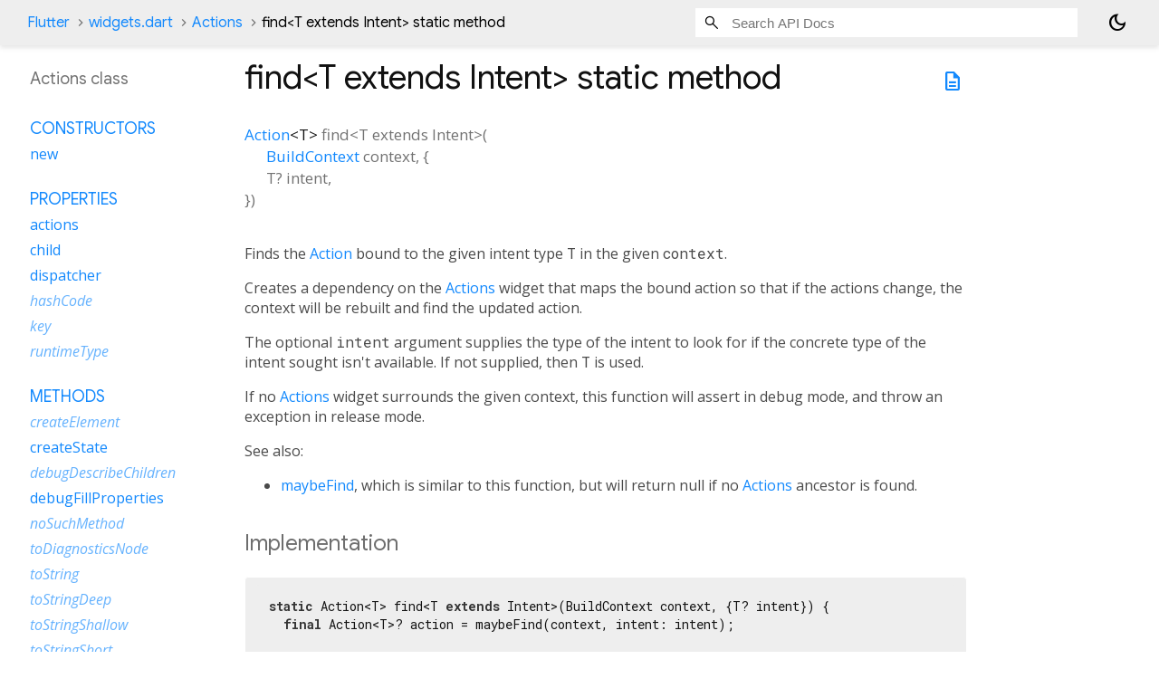

--- FILE ---
content_type: text/html; charset=utf-8
request_url: https://api.flutter-io.cn/flutter/widgets/Actions/find.html
body_size: 2524
content:
<!DOCTYPE html>
<html lang="en">
<head>
  <meta charset="utf-8">
  <meta http-equiv="X-UA-Compatible" content="IE=edge">
  <meta name="viewport" content="width=device-width, height=device-height, initial-scale=1, user-scalable=no">
  <meta name="description" content="API docs for the find method from the Actions class, for the Dart programming language.">
  <title>find method - Actions class - widgets library - Dart API</title>

  <!-- required because all the links are pseudo-absolute -->
  <base href="../../">

  
  <link rel="preconnect" href="https://fonts.gstatic.cn">
  <link href="https://fonts.googleapis.cn/css2?family=Roboto+Mono:ital,wght@0,300;0,400;0,500;0,700;1,400&display=swap" rel="stylesheet">
  <link href="https://fonts.googleapis.cn/css2?family=Material+Symbols+Outlined:opsz,wght,FILL,GRAD@24,400,0,0" rel="stylesheet">
  
  <link rel="stylesheet" href="static-assets/github.css?v1">
  <link rel="stylesheet" href="static-assets/styles.css?v1">
  <link rel="icon" href="static-assets/favicon.png?v1">
  <!-- style overrides for dartdoc -->
<style>
@import 'https://fonts.googleapis.cn/css?family=Roboto:500,400italic,300,400,100i';
@import 'https://fonts.googleapis.cn/css?family=Google+Sans:500,400italic,300,400,100i';
@import 'https://fonts.googleapis.cn/css?family=Open+Sans:500,400italic,300,400,100i';
@import 'https://fonts.googleapis.cn/css?family=Material+Icons|Material+Icons+Outlined|Material+Icons+Sharp|Material+Icons+Round';
</style>

<link href="https://flutter.github.io/assets-for-api-docs/assets/cupertino/cupertino.css" rel="stylesheet" type="text/css">

<link href="../assets/overrides.css" rel="stylesheet" type="text/css">

<link href="https://fonts.googleapis.cn/icon?family=Material+Icons|Material+Icons+Outlined|Material+Icons+Sharp|Material+Icons+Round" rel="stylesheet">
<style>
  /* Rule for sizing the icon. */
  .md-36 { font-size: 36px; }
</style>

<!-- Google Tag Manager -->
<script>(function(w,d,s,l,i){w[l]=w[l]||[];w[l].push({'gtm.start':
new Date().getTime(),event:'gtm.js'});var f=d.getElementsByTagName(s)[0],
j=d.createElement(s),dl=l!='dataLayer'?'&l='+l:'';j.async=true;j.src=
'https://www.googletagmanager.com/gtm.js?id='+i+dl;f.parentNode.insertBefore(j,f)
})(window,document,'script','dataLayer','GTM-ND4LWWZ');</script>
<!-- End Google Tag Manager -->
<!-- Cookie Banner -->
<link rel="stylesheet" href="https://www.gstatic.cn/glue/cookienotificationbar/cookienotificationbar.min.css">
<!-- End Cookie Banner -->

<script async="" defer="" src="../assets/api_survey.js"></script>

<!-- Styles and scripting for handling custom code snippets -->
<link href="../assets/snippets.css" rel="stylesheet" type="text/css">
<script src="../assets/snippets.js"></script>

<link rel="search" type="application/opensearchdescription+xml" title="Flutter API" href="/opensearch.xml"/>

</head>

<body data-base-href="../../" data-using-base-href="true" class="light-theme">
<div id="overlay-under-drawer"></div>
<header id="title">
  <span id="sidenav-left-toggle" class="material-symbols-outlined" role="button" tabindex="0">menu</span>
  <ol class="breadcrumbs gt-separated dark hidden-xs">
    <li><a href="index.html">Flutter</a></li>
    <li><a href="widgets/">widgets.dart</a></li>
    <li><a href="widgets/Actions-class.html">Actions</a></li>
    <li class="self-crumb">find&lt;<wbr><span class="type-parameter">T extends Intent</span>&gt; static method</li>
  </ol>
  <div class="self-name">find</div>
  <form class="search navbar-right" role="search">
    <input type="text" id="search-box" autocomplete="off" disabled class="form-control typeahead" placeholder="Loading search...">
  </form>
  <button class="toggle" id="theme-button" title="Toggle between light and dark mode" aria-label="Light and dark mode toggle">
    <span id="dark-theme-button" class="material-symbols-outlined" aria-hidden="true">
      dark_mode
    </span>
    <span id="light-theme-button" class="material-symbols-outlined" aria-hidden="true">
      light_mode
    </span>
  </button>
</header>
<main>
<div
    id="dartdoc-main-content"
    class="main-content"
    data-above-sidebar="widgets&#47;Actions-class-sidebar.html"
    data-below-sidebar="">
    <div>
  <div id="external-links" class="btn-group"><a title="View source code" class="source-link" href="https://github.com/flutter/flutter/blob/main/packages/flutter/lib/src/widgets/actions.dart#L819"><span class="material-symbols-outlined">description</span></a></div>
<h1><span class="kind-method">find&lt;<wbr><span class="type-parameter">T extends Intent</span>&gt;</span> static method 
</h1></div>

    <section class="multi-line-signature">
      
<span class="returntype"><a href="widgets/Action-class.html">Action</a><span class="signature">&lt;<wbr><span class="type-parameter">T</span>&gt;</span></span>
<span class="name ">find</span>&lt;<wbr><span class="type-parameter">T extends Intent</span>&gt;(<wbr><ol class="parameter-list"> <li><span class="parameter" id="find-param-context"><span class="type-annotation"><a href="widgets/BuildContext-class.html">BuildContext</a></span> <span class="parameter-name">context</span>, {</span></li>
<li><span class="parameter" id="find-param-intent"><span class="type-annotation">T?</span> <span class="parameter-name">intent</span>, </span></li>
</ol>})

      

    </section>
    
<section class="desc markdown">
  <p>Finds the <a href="widgets/Action-class.html">Action</a> bound to the given intent type <code>T</code> in the given <code>context</code>.</p>
<p>Creates a dependency on the <a href="widgets/Actions-class.html">Actions</a> widget that maps the bound action so
that if the actions change, the context will be rebuilt and find the
updated action.</p>
<p>The optional <code>intent</code> argument supplies the type of the intent to look for
if the concrete type of the intent sought isn't available. If not
supplied, then <code>T</code> is used.</p>
<p>If no <a href="widgets/Actions-class.html">Actions</a> widget surrounds the given context, this function will
assert in debug mode, and throw an exception in release mode.</p>
<p>See also:</p>
<ul>
<li><a href="widgets/Actions/maybeFind.html">maybeFind</a>, which is similar to this function, but will return null if
no <a href="widgets/Actions-class.html">Actions</a> ancestor is found.</li>
</ul>
</section>


    
<section class="summary source-code" id="source">
  <h2><span>Implementation</span></h2>
  <pre class="language-dart"><code class="language-dart">static Action&lt;T&gt; find&lt;T extends Intent&gt;(BuildContext context, {T? intent}) {
  final Action&lt;T&gt;? action = maybeFind(context, intent: intent);

  assert(() {
    if (action == null) {
      final Type type = intent?.runtimeType ?? T;
      throw FlutterError(
        &#39;Unable to find an action for a $type in an $Actions widget &#39;
        &#39;in the given context.\n&#39;
        &quot;$Actions.find() was called on a context that doesn&#39;t contain an &quot;
        &#39;$Actions widget with a mapping for the given intent type.\n&#39;
        &#39;The context used was:\n&#39;
        &#39;  $context\n&#39;
        &#39;The intent type requested was:\n&#39;
        &#39;  $type&#39;,
      );
    }
    return true;
  }());
  return action!;
}</code></pre>
</section>


  </div> <!-- /.main-content -->
  <div id="dartdoc-sidebar-left" class="sidebar sidebar-offcanvas-left">
    <!-- The search input and breadcrumbs below are only responsively visible at low resolutions. -->
<header id="header-search-sidebar" class="hidden-l">
  <form class="search-sidebar" role="search">
    <input type="text" id="search-sidebar" autocomplete="off" disabled class="form-control typeahead" placeholder="Loading search...">
  </form>
</header>
<ol class="breadcrumbs gt-separated dark hidden-l" id="sidebar-nav">
    <li><a href="index.html">Flutter</a></li>
    <li><a href="widgets/">widgets</a></li>
    <li><a href="widgets/Actions-class.html">Actions</a></li>
    <li class="self-crumb">find&lt;<wbr><span class="type-parameter">T extends Intent</span>&gt; static method</li>
</ol>

    <h5>Actions class</h5>
    <div id="dartdoc-sidebar-left-content"></div>
  </div><!--/.sidebar-offcanvas-->
  <div id="dartdoc-sidebar-right" class="sidebar sidebar-offcanvas-right">
</div><!--/.sidebar-offcanvas-->
</main>
<footer>
  <span class="no-break">
    Flutter
      0.0.0
  </span>
  <script src="footer.js"></script>
</footer>


<script src="static-assets/highlight.pack.js?v1"></script>
<script src="static-assets/docs.dart.js"></script>
<!-- Google Tag Manager (noscript) -->
<noscript><iframe src="https://www.googletagmanager.com/ns.html?id=GTM-ND4LWWZ"
height="0" width="0" style="display:none;visibility:hidden"></iframe></noscript>
<!-- End Google Tag Manager (noscript) -->
<!-- Cookie Banner -->
<div class="glue-footer"></div>
<button aria-hidden="true" class="glue-footer__link glue-cookie-notification-bar-control">Cookies management controls</button>
<script src="https://www.gstatic.cn/glue/cookienotificationbar/cookienotificationbar.min.js" data-glue-cookie-notification-bar-category="2B"></script>
<!-- End Cookie Banner -->

</body>
</html>



--- FILE ---
content_type: text/html; charset=utf-8
request_url: https://api.flutter-io.cn/flutter/widgets/Actions-class-sidebar.html
body_size: 3
content:
<ol>

      <li class="section-title"><a href="widgets/Actions-class.html#constructors">Constructors</a></li>
        <li><a href="widgets/Actions/Actions.html">new</a></li>


    
        <li class="section-title">
          <a href="widgets/Actions-class.html#instance-properties">Properties</a>
        </li>
          
<li>
  <a href="widgets/Actions/actions.html">actions</a>
</li>
          
<li>
  <a href="widgets/Actions/child.html">child</a>
</li>
          
<li>
  <a href="widgets/Actions/dispatcher.html">dispatcher</a>
</li>
          
<li class="inherited">
  <a href="widgets/Widget/hashCode.html">hashCode</a>
</li>
          
<li class="inherited">
  <a href="widgets/Widget/key.html">key</a>
</li>
          
<li class="inherited">
  <a href="dart-core/Object/runtimeType.html">runtimeType</a>
</li>

        <li class="section-title"><a href="widgets/Actions-class.html#instance-methods">Methods</a></li>
          
<li class="inherited">
  <a href="widgets/StatefulWidget/createElement.html">createElement</a>
</li>
          
<li>
  <a href="widgets/Actions/createState.html">createState</a>
</li>
          
<li class="inherited">
  <a href="foundation/DiagnosticableTree/debugDescribeChildren.html">debugDescribeChildren</a>
</li>
          
<li>
  <a href="widgets/Actions/debugFillProperties.html">debugFillProperties</a>
</li>
          
<li class="inherited">
  <a href="dart-core/Object/noSuchMethod.html">noSuchMethod</a>
</li>
          
<li class="inherited">
  <a href="foundation/DiagnosticableTree/toDiagnosticsNode.html">toDiagnosticsNode</a>
</li>
          
<li class="inherited">
  <a href="foundation/Diagnosticable/toString.html">toString</a>
</li>
          
<li class="inherited">
  <a href="foundation/DiagnosticableTree/toStringDeep.html">toStringDeep</a>
</li>
          
<li class="inherited">
  <a href="foundation/DiagnosticableTree/toStringShallow.html">toStringShallow</a>
</li>
          
<li class="inherited">
  <a href="widgets/Widget/toStringShort.html">toStringShort</a>
</li>

        <li class="section-title inherited"><a href="widgets/Actions-class.html#operators">Operators</a></li>
          
<li class="inherited">
  <a href="widgets/Widget/operator_equals.html">operator ==</a>
</li>

    

    

      <li class="section-title"><a href="widgets/Actions-class.html#static-methods">Static methods</a></li>
        <li><a href="widgets/Actions/find.html">find</a></li>
        <li><a href="widgets/Actions/handler.html">handler</a></li>
        <li><a href="widgets/Actions/invoke.html">invoke</a></li>
        <li><a href="widgets/Actions/maybeFind.html">maybeFind</a></li>
        <li><a href="widgets/Actions/maybeInvoke.html">maybeInvoke</a></li>
        <li><a href="widgets/Actions/of.html">of</a></li>

</ol>


--- FILE ---
content_type: text/css; charset=utf-8
request_url: https://flutter.github.io/assets-for-api-docs/assets/cupertino/cupertino.css
body_size: 166
content:
/* Styles for Cupertino icons. */
/* Keep this css file in sync with https://github.com/flutter/packages/tree/master/third_party/packages/cupertino_icons/css/icons.css */
/* Keep ttf font file in sync with https://github.com/flutter/packages/tree/master/third_party/packages/cupertino_icons/assets/CupertinoIcons.ttf */
@font-face {
  font-family: 'Cupertino Icons';
  font-style: normal;
  font-weight: 400;
  src: url("CupertinoIcons.ttf") format("truetype");
}

.cupertino-icons, .cupertino-icons {
  font-family: 'Cupertino Icons';
  font-weight: normal;
  font-style: normal;
  font-size: 28px;
  line-height: 1;
  letter-spacing: normal;
  text-transform: none;
  display: inline-block;
  white-space: nowrap;
  word-wrap: normal;
  direction: ltr;
  -webkit-font-smoothing: antialiased;
  text-rendering: optimizeLegibility;
  -moz-osx-font-smoothing: grayscale;
  -webkit-font-feature-settings: "liga";
  -moz-font-feature-settings: "liga=1";
  -moz-font-feature-settings: "liga";
  font-feature-settings: "liga";
  text-align: center;
}


--- FILE ---
content_type: text/javascript
request_url: https://www.gstatic.cn/glue/cookienotificationbar/cookienotificationbar.min.js
body_size: 26525
content:
(function(){'use strict';var l,ba=typeof Object.create=="function"?Object.create:function(a){function b(){}b.prototype=a;return new b},ca=typeof Object.defineProperties=="function"?Object.defineProperty:function(a,b,c){if(a==Array.prototype||a==Object.prototype)return a;a[b]=c.value;return a};
function da(a){a=["object"==typeof globalThis&&globalThis,a,"object"==typeof window&&window,"object"==typeof self&&self,"object"==typeof global&&global];for(var b=0;b<a.length;++b){var c=a[b];if(c&&c.Math==Math)return c}throw Error("Cannot find global object");}var ea=da(this);function p(a,b){if(b)a:{var c=ea;a=a.split(".");for(var d=0;d<a.length-1;d++){var e=a[d];if(!(e in c))break a;c=c[e]}a=a[a.length-1];d=c[a];b=b(d);b!=d&&b!=null&&ca(c,a,{configurable:!0,writable:!0,value:b})}}var fa;
if(typeof Object.setPrototypeOf=="function")fa=Object.setPrototypeOf;else{var ha;a:{var ia={a:!0},ja={};try{ja.__proto__=ia;ha=ja.a;break a}catch(a){}ha=!1}fa=ha?function(a,b){a.__proto__=b;if(a.__proto__!==b)throw new TypeError(a+" is not extensible");return a}:null}var ka=fa;
function q(a,b){a.prototype=ba(b.prototype);a.prototype.constructor=a;if(ka)ka(a,b);else for(var c in b)if(c!="prototype")if(Object.defineProperties){var d=Object.getOwnPropertyDescriptor(b,c);d&&Object.defineProperty(a,c,d)}else a[c]=b[c];a.O=b.prototype}function la(a){var b=0;return function(){return b<a.length?{done:!1,value:a[b++]}:{done:!0}}}
function r(a){var b=typeof Symbol!="undefined"&&Symbol.iterator&&a[Symbol.iterator];if(b)return b.call(a);if(typeof a.length=="number")return{next:la(a)};throw Error(String(a)+" is not an iterable or ArrayLike");}function t(a,b){return Object.prototype.hasOwnProperty.call(a,b)}var ma=typeof Object.assign=="function"?Object.assign:function(a,b){if(a==null)throw new TypeError("No nullish arg");a=Object(a);for(var c=1;c<arguments.length;c++){var d=arguments[c];if(d)for(var e in d)t(d,e)&&(a[e]=d[e])}return a};
p("Object.assign",function(a){return a||ma});function na(){this.m=!1;this.h=null;this.j=void 0;this.g=1;this.A=this.v=0;this.i=null}function pa(a){if(a.m)throw new TypeError("Generator is already running");a.m=!0}na.prototype.o=function(a){this.j=a};function qa(a,b){a.i={X:b,la:!0};a.g=a.v||a.A}na.prototype.return=function(a){this.i={return:a};this.g=this.A};function ra(a,b,c){a.g=c;return{value:b}}function sa(a){this.g=new na;this.h=a}
function ta(a,b){pa(a.g);var c=a.g.h;if(c)return ua(a,"return"in c?c["return"]:function(d){return{value:d,done:!0}},b,a.g.return);a.g.return(b);return va(a)}function ua(a,b,c,d){try{var e=b.call(a.g.h,c);if(!(e instanceof Object))throw new TypeError("Iterator result "+e+" is not an object");if(!e.done)return a.g.m=!1,e;var f=e.value}catch(g){return a.g.h=null,qa(a.g,g),va(a)}a.g.h=null;d.call(a.g,f);return va(a)}
function va(a){for(;a.g.g;)try{var b=a.h(a.g);if(b)return a.g.m=!1,{value:b.value,done:!1}}catch(c){a.g.j=void 0,qa(a.g,c)}a.g.m=!1;if(a.g.i){b=a.g.i;a.g.i=null;if(b.la)throw b.X;return{value:b.return,done:!0}}return{value:void 0,done:!0}}
function wa(a){this.next=function(b){pa(a.g);a.g.h?b=ua(a,a.g.h.next,b,a.g.o):(a.g.o(b),b=va(a));return b};this.throw=function(b){pa(a.g);a.g.h?b=ua(a,a.g.h["throw"],b,a.g.o):(qa(a.g,b),b=va(a));return b};this.return=function(b){return ta(a,b)};this[Symbol.iterator]=function(){return this}}function xa(a){function b(d){return a.next(d)}function c(d){return a.throw(d)}return new Promise(function(d,e){function f(g){g.done?d(g.value):Promise.resolve(g.value).then(b,c).then(f,e)}f(a.next())})}
function Aa(a){return xa(new wa(new sa(a)))}p("Reflect.setPrototypeOf",function(a){return a?a:ka?function(b,c){try{return ka(b,c),!0}catch(d){return!1}}:null});
p("Symbol",function(a){function b(f){if(this instanceof b)throw new TypeError("Symbol is not a constructor");return new c(d+(f||"")+"_"+e++,f)}function c(f,g){this.g=f;ca(this,"description",{configurable:!0,writable:!0,value:g})}if(a)return a;c.prototype.toString=function(){return this.g};var d="jscomp_symbol_"+(Math.random()*1E9>>>0)+"_",e=0;return b});
p("Symbol.iterator",function(a){if(a)return a;a=Symbol("Symbol.iterator");ca(Array.prototype,a,{configurable:!0,writable:!0,value:function(){return Ba(la(this))}});return a});function Ba(a){a={next:a};a[Symbol.iterator]=function(){return this};return a}
p("Promise",function(a){function b(g){this.g=0;this.i=void 0;this.h=[];this.v=!1;var h=this.j();try{g(h.resolve,h.reject)}catch(k){h.reject(k)}}function c(){this.g=null}function d(g){return g instanceof b?g:new b(function(h){h(g)})}if(a)return a;c.prototype.h=function(g){if(this.g==null){this.g=[];var h=this;this.i(function(){h.m()})}this.g.push(g)};var e=ea.setTimeout;c.prototype.i=function(g){e(g,0)};c.prototype.m=function(){for(;this.g&&this.g.length;){var g=this.g;this.g=[];for(var h=0;h<g.length;++h){var k=
g[h];g[h]=null;try{k()}catch(m){this.j(m)}}}this.g=null};c.prototype.j=function(g){this.i(function(){throw g;})};b.prototype.j=function(){function g(m){return function(n){k||(k=!0,m.call(h,n))}}var h=this,k=!1;return{resolve:g(this.D),reject:g(this.m)}};b.prototype.D=function(g){if(g===this)this.m(new TypeError("A Promise cannot resolve to itself"));else if(g instanceof b)this.F(g);else{a:switch(typeof g){case "object":var h=g!=null;break a;case "function":h=!0;break a;default:h=!1}h?this.C(g):this.o(g)}};
b.prototype.C=function(g){var h=void 0;try{h=g.then}catch(k){this.m(k);return}typeof h=="function"?this.G(h,g):this.o(g)};b.prototype.m=function(g){this.A(2,g)};b.prototype.o=function(g){this.A(1,g)};b.prototype.A=function(g,h){if(this.g!=0)throw Error("Cannot settle("+g+", "+h+"): Promise already settled in state"+this.g);this.g=g;this.i=h;this.g===2&&this.J();this.B()};b.prototype.J=function(){var g=this;e(function(){if(g.H()){var h=ea.console;typeof h!=="undefined"&&h.error(g.i)}},1)};b.prototype.H=
function(){if(this.v)return!1;var g=ea.CustomEvent,h=ea.Event,k=ea.dispatchEvent;if(typeof k==="undefined")return!0;typeof g==="function"?g=new g("unhandledrejection",{cancelable:!0}):typeof h==="function"?g=new h("unhandledrejection",{cancelable:!0}):(g=ea.document.createEvent("CustomEvent"),g.initCustomEvent("unhandledrejection",!1,!0,g));g.promise=this;g.reason=this.i;return k(g)};b.prototype.B=function(){if(this.h!=null){for(var g=0;g<this.h.length;++g)f.h(this.h[g]);this.h=null}};var f=new c;
b.prototype.F=function(g){var h=this.j();g.S(h.resolve,h.reject)};b.prototype.G=function(g,h){var k=this.j();try{g.call(h,k.resolve,k.reject)}catch(m){k.reject(m)}};b.prototype.then=function(g,h){function k(y,D){return typeof y=="function"?function(z){try{m(y(z))}catch(I){n(I)}}:D}var m,n,v=new b(function(y,D){m=y;n=D});this.S(k(g,m),k(h,n));return v};b.prototype.catch=function(g){return this.then(void 0,g)};b.prototype.S=function(g,h){function k(){switch(m.g){case 1:g(m.i);break;case 2:h(m.i);break;
default:throw Error("Unexpected state: "+m.g);}}var m=this;this.h==null?f.h(k):this.h.push(k);this.v=!0};b.resolve=d;b.reject=function(g){return new b(function(h,k){k(g)})};b.race=function(g){return new b(function(h,k){for(var m=r(g),n=m.next();!n.done;n=m.next())d(n.value).S(h,k)})};b.all=function(g){var h=r(g),k=h.next();return k.done?d([]):new b(function(m,n){function v(z){return function(I){y[z]=I;D--;D==0&&m(y)}}var y=[],D=0;do y.push(void 0),D++,d(k.value).S(v(y.length-1),n),k=h.next();while(!k.done)})};
return b});p("Object.setPrototypeOf",function(a){return a||ka});p("Symbol.dispose",function(a){return a?a:Symbol("Symbol.dispose")});p("Array.prototype.find",function(a){return a?a:function(b,c){a:{var d=this;d instanceof String&&(d=String(d));for(var e=d.length,f=0;f<e;f++){var g=d[f];if(b.call(c,g,f,d)){b=g;break a}}b=void 0}return b}});
p("WeakMap",function(a){function b(k){this.g=(h+=Math.random()+1).toString();if(k){k=r(k);for(var m;!(m=k.next()).done;)m=m.value,this.set(m[0],m[1])}}function c(){}function d(k){var m=typeof k;return m==="object"&&k!==null||m==="function"}function e(k){if(!t(k,g)){var m=new c;ca(k,g,{value:m})}}function f(k){var m=Object[k];m&&(Object[k]=function(n){if(n instanceof c)return n;Object.isExtensible(n)&&e(n);return m(n)})}if(function(){if(!a||!Object.seal)return!1;try{var k=Object.seal({}),m=Object.seal({}),
n=new a([[k,2],[m,3]]);if(n.get(k)!=2||n.get(m)!=3)return!1;n.delete(k);n.set(m,4);return!n.has(k)&&n.get(m)==4}catch(v){return!1}}())return a;var g="$jscomp_hidden_"+Math.random();f("freeze");f("preventExtensions");f("seal");var h=0;b.prototype.set=function(k,m){if(!d(k))throw Error("Invalid WeakMap key");e(k);if(!t(k,g))throw Error("WeakMap key fail: "+k);k[g][this.g]=m;return this};b.prototype.get=function(k){return d(k)&&t(k,g)?k[g][this.g]:void 0};b.prototype.has=function(k){return d(k)&&t(k,
g)&&t(k[g],this.g)};b.prototype.delete=function(k){return d(k)&&t(k,g)&&t(k[g],this.g)?delete k[g][this.g]:!1};return b});
p("Map",function(a){function b(){var h={};return h.I=h.next=h.head=h}function c(h,k){var m=h[1];return Ba(function(){if(m){for(;m.head!=h[1];)m=m.I;for(;m.next!=m.head;)return m=m.next,{done:!1,value:k(m)};m=null}return{done:!0,value:void 0}})}function d(h,k){var m=k&&typeof k;m=="object"||m=="function"?f.has(k)?m=f.get(k):(m=""+ ++g,f.set(k,m)):m="p_"+k;var n=h[0][m];if(n&&t(h[0],m))for(h=0;h<n.length;h++){var v=n[h];if(k!==k&&v.key!==v.key||k===v.key)return{id:m,list:n,index:h,entry:v}}return{id:m,
list:n,index:-1,entry:void 0}}function e(h){this[0]={};this[1]=b();this.size=0;if(h){h=r(h);for(var k;!(k=h.next()).done;)k=k.value,this.set(k[0],k[1])}}if(function(){if(!a||typeof a!="function"||!a.prototype.entries||typeof Object.seal!="function")return!1;try{var h=Object.seal({x:4}),k=new a(r([[h,"s"]]));if(k.get(h)!="s"||k.size!=1||k.get({x:4})||k.set({x:4},"t")!=k||k.size!=2)return!1;var m=k.entries(),n=m.next();if(n.done||n.value[0]!=h||n.value[1]!="s")return!1;n=m.next();return n.done||n.value[0].x!=
4||n.value[1]!="t"||!m.next().done?!1:!0}catch(v){return!1}}())return a;var f=new WeakMap;e.prototype.set=function(h,k){h=h===0?0:h;var m=d(this,h);m.list||(m.list=this[0][m.id]=[]);m.entry?m.entry.value=k:(m.entry={next:this[1],I:this[1].I,head:this[1],key:h,value:k},m.list.push(m.entry),this[1].I.next=m.entry,this[1].I=m.entry,this.size++);return this};e.prototype.delete=function(h){h=d(this,h);return h.entry&&h.list?(h.list.splice(h.index,1),h.list.length||delete this[0][h.id],h.entry.I.next=h.entry.next,
h.entry.next.I=h.entry.I,h.entry.head=null,this.size--,!0):!1};e.prototype.clear=function(){this[0]={};this[1]=this[1].I=b();this.size=0};e.prototype.has=function(h){return!!d(this,h).entry};e.prototype.get=function(h){return(h=d(this,h).entry)&&h.value};e.prototype.entries=function(){return c(this,function(h){return[h.key,h.value]})};e.prototype.keys=function(){return c(this,function(h){return h.key})};e.prototype.values=function(){return c(this,function(h){return h.value})};e.prototype.forEach=
function(h,k){for(var m=this.entries(),n;!(n=m.next()).done;)n=n.value,h.call(k,n[1],n[0],this)};e.prototype[Symbol.iterator]=e.prototype.entries;var g=0;return e});
p("Set",function(a){function b(c){this.g=new Map;if(c){c=r(c);for(var d;!(d=c.next()).done;)this.add(d.value)}this.size=this.g.size}if(function(){if(!a||typeof a!="function"||!a.prototype.entries||typeof Object.seal!="function")return!1;try{var c=Object.seal({x:4}),d=new a(r([c]));if(!d.has(c)||d.size!=1||d.add(c)!=d||d.size!=1||d.add({x:4})!=d||d.size!=2)return!1;var e=d.entries(),f=e.next();if(f.done||f.value[0]!=c||f.value[1]!=c)return!1;f=e.next();return f.done||f.value[0]==c||f.value[0].x!=4||
f.value[1]!=f.value[0]?!1:e.next().done}catch(g){return!1}}())return a;b.prototype.add=function(c){c=c===0?0:c;this.g.set(c,c);this.size=this.g.size;return this};b.prototype.delete=function(c){c=this.g.delete(c);this.size=this.g.size;return c};b.prototype.clear=function(){this.g.clear();this.size=0};b.prototype.has=function(c){return this.g.has(c)};b.prototype.entries=function(){return this.g.entries()};b.prototype.values=function(){return this.g.values()};b.prototype.keys=b.prototype.values;b.prototype[Symbol.iterator]=
b.prototype.values;b.prototype.forEach=function(c,d){var e=this;this.g.forEach(function(f){return c.call(d,f,f,e)})};return b});p("Object.values",function(a){return a?a:function(b){var c=[],d;for(d in b)t(b,d)&&c.push(b[d]);return c}});p("Object.is",function(a){return a?a:function(b,c){return b===c?b!==0||1/b===1/c:b!==b&&c!==c}});
p("Array.prototype.includes",function(a){return a?a:function(b,c){var d=this;d instanceof String&&(d=String(d));var e=d.length;c=c||0;for(c<0&&(c=Math.max(c+e,0));c<e;c++){var f=d[c];if(f===b||Object.is(f,b))return!0}return!1}});
p("String.prototype.includes",function(a){return a?a:function(b,c){if(this==null)throw new TypeError("The 'this' value for String.prototype.includes must not be null or undefined");if(b instanceof RegExp)throw new TypeError("First argument to String.prototype.includes must not be a regular expression");return this.indexOf(b,c||0)!==-1}});
p("Array.from",function(a){return a?a:function(b,c,d){c=c!=null?c:function(h){return h};var e=[],f=typeof Symbol!="undefined"&&Symbol.iterator&&b[Symbol.iterator];if(typeof f=="function"){b=f.call(b);for(var g=0;!(f=b.next()).done;)e.push(c.call(d,f.value,g++))}else for(f=b.length,g=0;g<f;g++)e.push(c.call(d,b[g],g));return e}});p("Object.entries",function(a){return a?a:function(b){var c=[],d;for(d in b)t(b,d)&&c.push([d,b[d]]);return c}});
p("Number.isFinite",function(a){return a?a:function(b){return typeof b!=="number"?!1:!isNaN(b)&&b!==Infinity&&b!==-Infinity}});p("Number.MAX_SAFE_INTEGER",function(){return 9007199254740991});p("Number.MIN_SAFE_INTEGER",function(){return-9007199254740991});p("Number.isInteger",function(a){return a?a:function(b){return Number.isFinite(b)?b===Math.floor(b):!1}});p("Number.isSafeInteger",function(a){return a?a:function(b){return Number.isInteger(b)&&Math.abs(b)<=Number.MAX_SAFE_INTEGER}});
function Ca(a,b){a instanceof String&&(a+="");var c=0,d=!1,e={next:function(){if(!d&&c<a.length){var f=c++;return{value:b(f,a[f]),done:!1}}d=!0;return{done:!0,value:void 0}}};e[Symbol.iterator]=function(){return e};return e}p("Array.prototype.entries",function(a){return a?a:function(){return Ca(this,function(b,c){return[b,c]})}});p("Math.trunc",function(a){return a?a:function(b){b=Number(b);if(isNaN(b)||b===Infinity||b===-Infinity||b===0)return b;var c=Math.floor(Math.abs(b));return b<0?-c:c}});
p("Number.isNaN",function(a){return a?a:function(b){return typeof b==="number"&&isNaN(b)}});p("Array.prototype.keys",function(a){return a?a:function(){return Ca(this,function(b){return b})}});p("Array.prototype.values",function(a){return a?a:function(){return Ca(this,function(b,c){return c})}});/*

 Copyright The Closure Library Authors.
 SPDX-License-Identifier: Apache-2.0
*/
var Da=Da||{},x=this||self;function Ea(a,b){a=a.split(".");for(var c=x,d;a.length&&(d=a.shift());)a.length||b===void 0?c[d]&&c[d]!==Object.prototype[d]?c=c[d]:c=c[d]={}:c[d]=b}function Fa(a,b){var c=Ga("CLOSURE_FLAGS");a=c&&c[a];return a!=null?a:b}function Ga(a,b){a=a.split(".");b=b||x;for(var c=0;c<a.length;c++)if(b=b[a[c]],b==null)return null;return b}function Ha(a){var b=typeof a;return b=="object"&&a!=null||b=="function"}function Ia(a,b,c){return a.call.apply(a.bind,arguments)}
function Ja(a,b,c){if(!a)throw Error();if(arguments.length>2){var d=Array.prototype.slice.call(arguments,2);return function(){var e=Array.prototype.slice.call(arguments);Array.prototype.unshift.apply(e,d);return a.apply(b,e)}}return function(){return a.apply(b,arguments)}}function Ka(a,b,c){Ka=Function.prototype.bind&&Function.prototype.bind.toString().indexOf("native code")!=-1?Ia:Ja;return Ka.apply(null,arguments)}function La(a){return a}
function Ma(a,b){function c(){}c.prototype=b.prototype;a.O=b.prototype;a.prototype=new c;a.prototype.constructor=a;a.ua=function(d,e,f){for(var g=Array(arguments.length-2),h=2;h<arguments.length;h++)g[h-2]=arguments[h];return b.prototype[e].apply(d,g)}};var Qa,Ra=typeof String.prototype.isWellFormed==="function",Sa=typeof TextEncoder!=="undefined";
function Ta(a){var b=!1;b=b===void 0?!1:b;if(Sa){if(b&&(Ra?!a.isWellFormed():/(?:[^\uD800-\uDBFF]|^)[\uDC00-\uDFFF]|[\uD800-\uDBFF](?![\uDC00-\uDFFF])/.test(a)))throw Error("Found an unpaired surrogate");a=(Qa||(Qa=new TextEncoder)).encode(a)}else{for(var c=0,d=new Uint8Array(3*a.length),e=0;e<a.length;e++){var f=a.charCodeAt(e);if(f<128)d[c++]=f;else{if(f<2048)d[c++]=f>>6|192;else{if(f>=55296&&f<=57343){if(f<=56319&&e<a.length){var g=a.charCodeAt(++e);if(g>=56320&&g<=57343){f=(f-55296)*1024+g-56320+
65536;d[c++]=f>>18|240;d[c++]=f>>12&63|128;d[c++]=f>>6&63|128;d[c++]=f&63|128;continue}else e--}if(b)throw Error("Found an unpaired surrogate");f=65533}d[c++]=f>>12|224;d[c++]=f>>6&63|128}d[c++]=f&63|128}}a=c===d.length?d:d.subarray(0,c)}return a};function Ua(a){x.setTimeout(function(){throw a;},0)};var Va=Fa(610401301,!1),Wa=Fa(748402147,!0),Xa=Fa(824656860,Fa(1,!0));function Ya(){var a=x.navigator;return a&&(a=a.userAgent)?a:""}var Za,$a=x.navigator;Za=$a?$a.userAgentData||null:null;var ab=Array.prototype.indexOf?function(a,b){return Array.prototype.indexOf.call(a,b,void 0)}:function(a,b){if(typeof a==="string")return typeof b!=="string"||b.length!=1?-1:a.indexOf(b,0);for(var c=0;c<a.length;c++)if(c in a&&a[c]===b)return c;return-1};var bb={},cb=null;function db(a){var b=a.length,c=b*3/4;c%3?c=Math.floor(c):"=.".indexOf(a[b-1])!=-1&&(c="=.".indexOf(a[b-2])!=-1?c-2:c-1);var d=new Uint8Array(c),e=0;eb(a,function(f){d[e++]=f});return e!==c?d.subarray(0,e):d}
function eb(a,b){function c(k){for(;d<a.length;){var m=a.charAt(d++),n=cb[m];if(n!=null)return n;if(!/^[\s\xa0]*$/.test(m))throw Error("Unknown base64 encoding at char: "+m);}return k}fb();for(var d=0;;){var e=c(-1),f=c(0),g=c(64),h=c(64);if(h===64&&e===-1)break;b(e<<2|f>>4);g!=64&&(b(f<<4&240|g>>2),h!=64&&b(g<<6&192|h))}}
function fb(){if(!cb){cb={};for(var a="ABCDEFGHIJKLMNOPQRSTUVWXYZabcdefghijklmnopqrstuvwxyz0123456789".split(""),b=["+/=","+/","-_=","-_.","-_"],c=0;c<5;c++){var d=a.concat(b[c].split(""));bb[c]=d;for(var e=0;e<d.length;e++){var f=d[e];cb[f]===void 0&&(cb[f]=e)}}}};var gb=typeof Uint8Array!=="undefined",hb=!(Va&&Za&&Za.brands.length>0?0:Ya().indexOf("Trident")!=-1||Ya().indexOf("MSIE")!=-1)&&typeof btoa==="function",ib=/[-_.]/g,jb={"-":"+",_:"/",".":"="};function kb(a){return jb[a]||""}function lb(a){if(!hb)return db(a);a=ib.test(a)?a.replace(ib,kb):a;a=atob(a);for(var b=new Uint8Array(a.length),c=0;c<a.length;c++)b[c]=a.charCodeAt(c);return b}var mb={};function nb(a,b){ob(b);this.g=a;if(a!=null&&a.length===0)throw Error("ByteString should be constructed with non-empty values");}function pb(a){ob(mb);var b=a.g;b=b==null||gb&&b!=null&&b instanceof Uint8Array?b:typeof b==="string"?lb(b):null;return b==null?b:a.g=b}var qb;function ob(a){if(a!==mb)throw Error("illegal external caller");};function rb(a,b){a.__closure__error__context__984382||(a.__closure__error__context__984382={});a.__closure__error__context__984382.severity=b};var sb=void 0;function tb(a){a=Error(a);rb(a,"warning");return a}function ub(a,b){if(a!=null){var c;var d=(c=sb)!=null?c:sb={};c=d[a]||0;c>=b||(d[a]=c+1,a=Error(),rb(a,"incident"),Ua(a))}};function vb(){return typeof BigInt==="function"};var wb=typeof Symbol==="function"&&typeof Symbol()==="symbol";function xb(a,b,c){return typeof Symbol==="function"&&typeof Symbol()==="symbol"?(c===void 0?0:c)&&Symbol.for&&a?Symbol.for(a):a!=null?Symbol(a):Symbol():b}var yb=xb("jas",void 0,!0),zb=xb(void 0,"1oa"),Ab=xb(void 0,Symbol()),Bb=xb(void 0,"0ubs"),Cb=xb(void 0,"0ubsb"),Db=xb(void 0,"0actk"),Eb=xb("m_m","xa",!0);var Fb={ka:{value:0,configurable:!0,writable:!0,enumerable:!1}},Gb=Object.defineProperties,B=wb?yb:"ka",Hb,Ib=[];C(Ib,7);Hb=Object.freeze(Ib);function Jb(a,b){wb||B in a||Gb(a,Fb);a[B]|=b}function C(a,b){wb||B in a||Gb(a,Fb);a[B]=b};var Kb={};function Lb(a,b){return b===void 0?a.g!==Mb&&!!(2&(a.l[B]|0)):!!(2&b)&&a.g!==Mb}var Mb={},Nb=Object.freeze({});function Ob(a,b,c){var d=b&128?0:-1,e=a.length,f;if(f=!!e)f=a[e-1],f=f!=null&&typeof f==="object"&&f.constructor===Object;var g=e+(f?-1:0);for(b=b&128?1:0;b<g;b++)c(b-d,a[b]);if(f){a=a[e-1];for(var h in a)!isNaN(h)&&c(+h,a[h])}};function Pb(a){a.wa=!0;return a};var Qb=Pb(function(a){return typeof a==="number"}),Rb=Pb(function(a){return typeof a==="string"}),Sb=Pb(function(a){return typeof a==="boolean"});var Tb=typeof x.BigInt==="function"&&typeof x.BigInt(0)==="bigint";function Ub(a){var b=a;if(Rb(b)){if(!/^\s*(?:-?[1-9]\d*|0)?\s*$/.test(b))throw Error(String(b));}else if(Qb(b)&&!Number.isSafeInteger(b))throw Error(String(b));return Tb?BigInt(a):a=Sb(a)?a?"1":"0":Rb(a)?a.trim()||"0":String(a)}var $b=Pb(function(a){return Tb?a>=Vb&&a<=Wb:a[0]==="-"?Xb(a,Yb):Xb(a,Zb)}),Yb=Number.MIN_SAFE_INTEGER.toString(),Vb=Tb?BigInt(Number.MIN_SAFE_INTEGER):void 0,Zb=Number.MAX_SAFE_INTEGER.toString(),Wb=Tb?BigInt(Number.MAX_SAFE_INTEGER):void 0;
function Xb(a,b){if(a.length>b.length)return!1;if(a.length<b.length||a===b)return!0;for(var c=0;c<a.length;c++){var d=a[c],e=b[c];if(d>e)return!1;if(d<e)return!0}};var E=0,F=0,ac;function bc(a){var b=a>>>0;E=b;F=(a-b)/4294967296>>>0}function cc(a){if(a<0){bc(-a);var b=r(dc(E,F));a=b.next().value;b=b.next().value;E=a>>>0;F=b>>>0}else bc(a)}function ec(a,b){var c=b*4294967296+(a>>>0);return Number.isSafeInteger(c)?c:fc(a,b)}
function fc(a,b){b>>>=0;a>>>=0;if(b<=2097151)var c=""+(4294967296*b+a);else vb()?c=""+(BigInt(b)<<BigInt(32)|BigInt(a)):(c=(a>>>24|b<<8)&16777215,b=b>>16&65535,a=(a&16777215)+c*6777216+b*6710656,c+=b*8147497,b*=2,a>=1E7&&(c+=a/1E7>>>0,a%=1E7),c>=1E7&&(b+=c/1E7>>>0,c%=1E7),c=b+hc(c)+hc(a));return c}function hc(a){a=String(a);return"0000000".slice(a.length)+a}
function ic(){var a=E,b=F;b&2147483648?vb()?a=""+(BigInt(b|0)<<BigInt(32)|BigInt(a>>>0)):(b=r(dc(a,b)),a=b.next().value,b=b.next().value,a="-"+fc(a,b)):a=fc(a,b);return a}
function jc(a){if(a.length<16)cc(Number(a));else if(vb())a=BigInt(a),E=Number(a&BigInt(4294967295))>>>0,F=Number(a>>BigInt(32)&BigInt(4294967295));else{var b=+(a[0]==="-");F=E=0;for(var c=a.length,d=b,e=(c-b)%6+b;e<=c;d=e,e+=6)d=Number(a.slice(d,e)),F*=1E6,E=E*1E6+d,E>=4294967296&&(F+=Math.trunc(E/4294967296),F>>>=0,E>>>=0);b&&(b=r(dc(E,F)),a=b.next().value,b=b.next().value,E=a,F=b)}}function dc(a,b){b=~b;a?a=~a+1:b+=1;return[a,b]};var kc=typeof BigInt==="function"?BigInt.asIntN:void 0,lc=typeof BigInt==="function"?BigInt.asUintN:void 0,mc=Number.isSafeInteger,nc=Number.isFinite,oc=Math.trunc,pc=/^-?([1-9][0-9]*|0)(\.[0-9]+)?$/;function qc(a){switch(typeof a){case "bigint":return!0;case "number":return nc(a);case "string":return pc.test(a);default:return!1}}function rc(a){if(!nc(a))throw tb("enum");return a|0}
function sc(a){if(a==null)return a;if(typeof a==="string"&&a)a=+a;else if(typeof a!=="number")return;return nc(a)?a|0:void 0}
function tc(a){var b=void 0;b!=null||(b=Xa?1024:0);if(!qc(a))throw tb("int64");var c=typeof a;switch(b){case 512:switch(c){case "string":return uc(a);case "bigint":return String(kc(64,a));default:return vc(a)}case 1024:switch(c){case "string":return b=oc(Number(a)),mc(b)?a=Ub(b):(b=a.indexOf("."),b!==-1&&(a=a.substring(0,b)),a=vb()?Ub(kc(64,BigInt(a))):Ub(wc(a))),a;case "bigint":return Ub(kc(64,a));default:return mc(a)?Ub(xc(a)):Ub(vc(a))}case 0:switch(c){case "string":return uc(a);case "bigint":return Ub(kc(64,
a));default:return xc(a)}default:throw Error("Unknown format requested type for int64");}}function wc(a){var b=a.length;if(a[0]==="-"?b<20||b===20&&a<="-9223372036854775808":b<19||b===19&&a<="9223372036854775807")return a;jc(a);return ic()}function xc(a){a=oc(a);if(!mc(a)){cc(a);var b=E,c=F;if(a=c&2147483648)b=~b+1>>>0,c=~c>>>0,b==0&&(c=c+1>>>0);b=ec(b,c);a=typeof b==="number"?a?-b:b:a?"-"+b:b}return a}function vc(a){a=oc(a);mc(a)?a=String(a):(cc(a),a=ic());return a}
function uc(a){var b=oc(Number(a));if(mc(b))return String(b);b=a.indexOf(".");b!==-1&&(a=a.substring(0,b));return wc(a)}function yc(a){if(a==null)return a;var b=typeof a;if(b==="bigint")return String(kc(64,a));if(qc(a)){if(b==="string")return uc(a);if(b==="number")return xc(a)}}
function zc(a){if(a==null)return a;var b=typeof a;if(b==="bigint")return String(lc(64,a));if(qc(a)){if(b==="string")return b=oc(Number(a)),mc(b)&&b>=0?a=String(b):(b=a.indexOf("."),b!==-1&&(a=a.substring(0,b)),a[0]==="-"?b=!1:(b=a.length,b=b<20?!0:b===20&&a<="18446744073709551615"),b||(jc(a),a=fc(E,F))),a;if(b==="number")return a=oc(a),a>=0&&mc(a)||(cc(a),a=ec(E,F)),a}}function Ac(a){return a==null||typeof a==="string"?a:void 0};function Bc(a){return a};function Cc(a){var b=La(Ab);return b?a[b]:void 0}function Dc(){}function Ec(a,b){for(var c in a)!isNaN(c)&&b(a,+c,a[c])}function Fc(a){var b=new Dc;Ec(a,function(c,d,e){b[d]=Array.prototype.slice.call(e)});b.g=a.g;return b}function Gc(a,b){b<100||ub(Bb,1)};function Hc(a,b,c,d){var e=d!==void 0;d=!!d;var f=La(Ab),g;!e&&wb&&f&&(g=a[f])&&Ec(g,Gc);f=[];var h=a.length;g=4294967295;var k=!1,m=!!(b&64),n=m?b&128?0:-1:void 0;if(!(b&1)){var v=h&&a[h-1];v!=null&&typeof v==="object"&&v.constructor===Object?(h--,g=h):v=void 0;if(m&&!(b&128)&&!e){k=!0;var y;g=((y=Ic)!=null?y:Bc)(g-n,n,a,v,void 0)+n}}b=void 0;for(y=0;y<h;y++){var D=a[y];if(D!=null&&(D=c(D,d))!=null)if(m&&y>=g){var z=y-n,I=void 0;((I=b)!=null?I:b={})[z]=D}else f[y]=D}if(v)for(var w in v)h=v[w],h!=
null&&(h=c(h,d))!=null&&(y=+w,D=void 0,m&&!Number.isNaN(y)&&(D=y+n)<g?f[D]=h:(y=void 0,((y=b)!=null?y:b={})[w]=h));b&&(k?f.push(b):f[g]=b);e&&La(Ab)&&(a=Cc(a))&&a instanceof Dc&&(f[Ab]=Fc(a));return f}
function Jc(a){switch(typeof a){case "number":return Number.isFinite(a)?a:""+a;case "bigint":return $b(a)?Number(a):""+a;case "boolean":return a?1:0;case "object":if(Array.isArray(a)){var b=a[B]|0;return a.length===0&&b&1?void 0:Hc(a,b,Jc)}if(a!=null&&a[Eb]===Kb)return Kc(a);if(a instanceof nb){b=a.g;if(b==null)a="";else if(typeof b==="string")a=b;else{if(hb){for(var c="",d=0,e=b.length-10240;d<e;)c+=String.fromCharCode.apply(null,b.subarray(d,d+=10240));c+=String.fromCharCode.apply(null,d?b.subarray(d):
b);b=btoa(c)}else{c===void 0&&(c=0);fb();c=bb[c];d=Array(Math.floor(b.length/3));e=c[64]||"";for(var f=0,g=0;f<b.length-2;f+=3){var h=b[f],k=b[f+1],m=b[f+2],n=c[h>>2];h=c[(h&3)<<4|k>>4];k=c[(k&15)<<2|m>>6];m=c[m&63];d[g++]=n+h+k+m}n=0;m=e;switch(b.length-f){case 2:n=b[f+1],m=c[(n&15)<<2]||e;case 1:b=b[f],d[g]=c[b>>2]+c[(b&3)<<4|n>>4]+m+e}b=d.join("")}a=a.g=b}return a}return}return a}var Ic;function Kc(a){a=a.l;return Hc(a,a[B]|0,Jc)};var Lc,Mc;function Nc(a){switch(typeof a){case "boolean":return Lc||(Lc=[0,void 0,!0]);case "number":return a>0?void 0:a===0?Mc||(Mc=[0,void 0]):[-a,void 0];case "string":return[0,a];case "object":return a}}
function G(a,b,c,d){d=d===void 0?0:d;if(a==null){var e=32;c?(a=[c],e|=128):a=[];b&&(e=e&-16760833|(b&1023)<<14)}else{if(!Array.isArray(a))throw Error("narr");e=a[B]|0;if(Wa&&1&e)throw Error("rfarr");2048&e&&!(2&e)&&Oc();if(e&256)throw Error("farr");if(e&64)return(e|d)!==e&&C(a,e|d),a;if(c&&(e|=128,c!==a[0]))throw Error("mid");a:{c=a;e|=64;var f=c.length;if(f){var g=f-1,h=c[g];if(h!=null&&typeof h==="object"&&h.constructor===Object){b=e&128?0:-1;g-=b;if(g>=1024)throw Error("pvtlmt");for(var k in h)f=
+k,f<g&&(c[f+b]=h[k],delete h[k]);e=e&-16760833|(g&1023)<<14;break a}}if(b){k=Math.max(b,f-(e&128?0:-1));if(k>1024)throw Error("spvt");e=e&-16760833|(k&1023)<<14}}}C(a,e|64|d);return a}function Oc(){if(Wa)throw Error("carr");ub(Db,5)};function Pc(a,b){if(typeof a!=="object")return a;if(Array.isArray(a)){var c=a[B]|0;a.length===0&&c&1?a=void 0:c&2||(!b||4096&c||16&c?a=Qc(a,c,!1,b&&!(c&16)):(Jb(a,34),c&4&&Object.freeze(a)));return a}if(a!=null&&a[Eb]===Kb)return b=a.l,c=b[B]|0,Lb(a,c)?a:Sc(a,b,c)?Tc(a,b):Qc(b,c);if(a instanceof nb)return a}function Tc(a,b,c){a=new a.constructor(b);c&&(a.g=Mb);a.h=Mb;return a}function Qc(a,b,c,d){d!=null||(d=!!(34&b));a=Hc(a,b,Pc,d);d=32;c&&(d|=2);b=b&16769217|d;C(a,b);return a}
function Uc(a){if(a.g!==Mb)return!1;var b=a.l;b=Qc(b,b[B]|0);Jb(b,2048);a.l=b;a.g=void 0;a.h=void 0;return!0}function Vc(a){if(!Uc(a)&&Lb(a,a.l[B]|0))throw Error();}function Wc(a,b){b===void 0&&(b=a[B]|0);b&32&&!(b&4096)&&C(a,b|4096)}function Sc(a,b,c){return c&2?!0:c&32&&!(c&4096)?(C(b,c|2),a.g=Mb,!0):!1};var Xc={};function Yc(a,b,c){b=Zc(a.l,b);if(b!==null||c&&a.h!==Mb)return b}function Zc(a,b){if(b===-1)return null;var c=b+-1,d=a.length-1;if(!(d<0)){if(c>=d)if(a=a[d],a!=null&&typeof a==="object"&&a.constructor===Object)b=a[b];else if(c===d)b=a;else return;else b=a[c];return b}}function $c(a,b,c){Vc(a);var d=a.l;ad(d,d[B]|0,b,c);return a}
function ad(a,b,c,d){var e=c+-1,f=a.length-1;if(f>=0&&e>=f){var g=a[f];if(g!=null&&typeof g==="object"&&g.constructor===Object)return g[c]=d,b}if(e<=f)return a[e]=d,b;if(d!==void 0){var h;f=((h=b)!=null?h:b=a[B]|0)>>14&1023||536870912;c>=f?d!=null&&(e={},a[f+-1]=(e[c]=d,e)):a[e]=d}return b}function bd(a){return!!(2&a)&&!!(4&a)||!!(256&a)}function cd(a){if(wb){var b;return(b=a[zb])!=null?b:a[zb]=new Map}if(zb in a)return a[zb];b=new Map;Object.defineProperty(a,zb,{value:b});return b}
function dd(a,b,c){var d=ed,e=a.get(d);if(e!=null)return e;for(var f=e=0;f<d.length;f++){var g=d[f];Zc(b,g)!=null&&(e!==0&&(c=ad(b,c,e)),e=g)}a.set(d,e);return e}function fd(a){a==null&&(a=void 0);return a}function H(a,b,c){c=fd(c);$c(a,b,c);c&&!Lb(c)&&Wc(a.l);return a}function gd(a,b){return a=(2&b?a|2:a&-3)&-273}function hd(a,b){var c=Date.now();return $c(a,b,c==null?c:tc(c))}function id(a,b,c){if(c!=null&&typeof c!=="string")throw Error();return $c(a,b,c)};function jd(a,b,c){this.buffer=a;if(c&&!b)throw Error();}
function kd(a){if(typeof a==="string")return new jd(lb(a),!0);if(Array.isArray(a))return new jd(new Uint8Array(a),!0);if(a.constructor===Uint8Array)return new jd(a,!1);if(a.constructor===ArrayBuffer)return a=new Uint8Array(a),new jd(a,!1);if(a.constructor===nb){var b=pb(a)||new Uint8Array(0);return new jd(b,!0,a)}if(a instanceof Uint8Array)return a=a.constructor===Uint8Array?a:new Uint8Array(a.buffer,a.byteOffset,a.byteLength),new jd(a,!1);throw Error();};function ld(a,b){this.h=a>>>0;this.g=b>>>0}function md(a){if(!a)return nd||(nd=new ld(0,0));if(!/^\d+$/.test(a))return null;jc(a);return new ld(E,F)}var nd;function od(a,b){this.h=a>>>0;this.g=b>>>0}function pd(a){a=BigInt.asUintN(64,a);return new od(Number(a&BigInt(4294967295)),Number(a>>BigInt(32)))}function qd(a){if(!a)return rd||(rd=new od(0,0));if(!/^-?\d+$/.test(a))return null;jc(a);return new od(E,F)}var rd;function sd(){this.g=[]}sd.prototype.length=function(){return this.g.length};sd.prototype.end=function(){var a=this.g;this.g=[];return a};function td(a,b,c){for(;c>0||b>127;)a.g.push(b&127|128),b=(b>>>7|c<<25)>>>0,c>>>=7;a.g.push(b)}function ud(a,b){for(;b>127;)a.g.push(b&127|128),b>>>=7;a.g.push(b)}function vd(a,b){if(b>=0)ud(a,b);else{for(var c=0;c<9;c++)a.g.push(b&127|128),b>>=7;a.g.push(1)}};function wd(){this.i=[];this.h=0;this.g=new sd}function xd(a,b){b.length!==0&&(a.i.push(b),a.h+=b.length)}function yd(a,b){zd(a,b,2);b=a.g.end();xd(a,b);b.push(a.h);return b}function Ad(a,b){var c=b.pop();for(c=a.h+a.g.length()-c;c>127;)b.push(c&127|128),c>>>=7,a.h++;b.push(c);a.h++}function zd(a,b,c){ud(a.g,b*8+c)}function Bd(a,b,c){if(c!=null)switch(zd(a,b,0),typeof c){case "number":a=a.g;cc(c);td(a,E,F);break;case "bigint":c=pd(c);td(a.g,c.h,c.g);break;default:c=qd(c),td(a.g,c.h,c.g)}}
function Cd(a,b,c){c!=null&&(c=parseInt(c,10),zd(a,b,0),vd(a.g,c))}function Dd(a,b,c){zd(a,b,2);ud(a.g,c.length);xd(a,a.g.end());xd(a,c)};function Ed(){function a(){throw Error();}Object.setPrototypeOf(a,a.prototype);return a}var Fd=Ed(),Gd=Ed(),Hd=Ed(),Id=Ed(),Jd=Ed(),Kd=Ed(),Ld=Ed(),Md=Ed(),Nd=Ed();function J(a,b,c){this.l=G(a,b,c,2048)}J.prototype.toJSON=function(){return Kc(this)};J.prototype[Eb]=Kb;J.prototype.toString=function(){return this.l.toString()};function Od(a,b){this.g=a;a=La(Fd);this.h=!!a&&b===a||!1}function Pd(a){var b=b===void 0?Fd:b;return new Od(a,b)}function Qd(a,b,c,d,e){b=Rd(b,d);b!=null&&(c=yd(a,c),e(b,a),Ad(a,c))}var Sd=Pd(Qd),Td=Pd(Qd),Ud=Symbol(),Vd=Symbol(),Wd,Xd;
function Yd(a){var b=Zd,c=$d,d=a[Ud];if(d)return d;d={};d.va=a;d.Y=Nc(a[0]);var e=a[1],f=1;e&&e.constructor===Object&&(d.fa=e,e=a[++f],typeof e==="function"&&(d.ma=!0,Wd!=null||(Wd=e),Xd!=null||(Xd=a[f+1]),e=a[f+=2]));for(var g={};e&&Array.isArray(e)&&e.length&&typeof e[0]==="number"&&e[0]>0;){for(var h=0;h<e.length;h++)g[e[h]]=e;e=a[++f]}for(h=1;e!==void 0;){typeof e==="number"&&(h+=e,e=a[++f]);var k=void 0;if(e instanceof Od)var m=e;else m=Sd,f--;e=void 0;if((e=m)==null?0:e.h){e=a[++f];k=a;var n=
f;typeof e==="function"&&(e=e(),k[n]=e);k=e}e=a[++f];n=h+1;typeof e==="number"&&e<0&&(n-=e,e=a[++f]);for(;h<n;h++){var v=g[h];k?c(d,h,m,k,v):b(d,h,m,v)}}return a[Ud]=d}function Rd(a,b){if(a instanceof J)return a.l;if(Array.isArray(a))return G(a,b[0],b[1])};function Zd(a,b,c){a[b]=c.g}function $d(a,b,c,d){var e,f,g=c.g;a[b]=function(h,k,m){return g(h,k,m,f||(f=Yd(d).Y),e||(e=ae(d)))}}function ae(a){var b=a[Vd];if(!b){var c=Yd(a);b=function(d,e){return be(d,e,c)};a[Vd]=b}return b}function be(a,b,c){Ob(a,a[B]|0,function(d,e){if(e!=null){var f=ce(c,d);f?f(b,e,d):d<500||ub(Cb,3)}});(a=Cc(a))&&Ec(a,function(d,e,f){xd(b,b.g.end());for(d=0;d<f.length;d++)xd(b,pb(f[d])||new Uint8Array(0))})}
function ce(a,b){var c=a[b];if(c)return c;if(c=a.fa)if(c=c[b]){c=Array.isArray(c)?c[0]instanceof Od?c:[Td,c]:[c,void 0];var d=c[0].g;if(c=c[1]){var e=ae(c),f=Yd(c).Y;c=a.ma?Xd(f,e):function(g,h,k){return d(g,h,k,f,e)}}else c=d;return a[b]=c}};function de(a,b,c){if(Array.isArray(b)){var d=b[B]|0;if(d&4)return b;for(var e=0,f=0;e<b.length;e++){var g=a(b[e]);g!=null&&(b[f++]=g)}f<e&&(b.length=f);a=d|1;c&&(a=(a|4)&-1537);a!==d&&C(b,a);c&&a&2&&Object.freeze(b);return b}}function K(a,b){return new Od(a,b)}function ee(a,b){return new Od(a,b)}
function fe(a,b,c){b=zc(b);if(b!=null){switch(typeof b){case "string":md(b)}if(b!=null)switch(zd(a,c,0),typeof b){case "number":a=a.g;cc(b);td(a,E,F);break;case "bigint":c=BigInt.asUintN(64,b);c=new ld(Number(c&BigInt(4294967295)),Number(c>>BigInt(32)));td(a.g,c.h,c.g);break;default:c=md(b),td(a.g,c.h,c.g)}}}function ge(a,b,c){b=b==null||typeof b==="boolean"?b:typeof b==="number"?!!b:void 0;b!=null&&(zd(a,c,0),a.g.g.push(b?1:0))}function he(a,b,c){b=Ac(b);b!=null&&Dd(a,c,Ta(b))}
function ie(a,b,c,d,e){b=Rd(b,d);b!=null&&(c=yd(a,c),e(b,a),Ad(a,c))}
var je=K(function(a,b,c){b=b==null||typeof b==="number"?b:b==="NaN"||b==="Infinity"||b==="-Infinity"?Number(b):void 0;b!=null&&(zd(a,c,5),a=a.g,c=ac||(ac=new DataView(new ArrayBuffer(8))),c.setFloat32(0,+b,!0),F=0,b=E=c.getUint32(0,!0),a.g.push(b>>>0&255),a.g.push(b>>>8&255),a.g.push(b>>>16&255),a.g.push(b>>>24&255))},Ld),L=K(function(a,b,c){b=yc(b);if(b!=null){switch(typeof b){case "string":qd(b)}Bd(a,c,b)}},Jd),ke=ee(function(a,b,c){b=de(yc,b,!1);if(b!=null)for(var d=0;d<b.length;d++)Bd(a,c,b[d])},
Jd),le=ee(function(a,b,c){b=de(yc,b,!1);if(b!=null&&b.length){c=yd(a,c);for(var d=0;d<b.length;d++){var e=b[d];switch(typeof e){case "number":var f=a.g;cc(e);td(f,E,F);break;case "bigint":e=pd(e);td(a.g,e.h,e.g);break;default:e=qd(e),td(a.g,e.h,e.g)}}Ad(a,c)}},Jd),me=K(fe,Kd),ne=K(fe,Kd),M=K(function(a,b,c){b=sc(b);b!=null&&b!=null&&(zd(a,c,0),vd(a.g,b))},Id),oe=ee(function(a,b,c){b=de(sc,b,!0);if(b!=null)for(var d=0;d<b.length;d++){var e=a,f=c,g=b[d];g!=null&&(zd(e,f,0),vd(e.g,g))}},Id),N=K(ge,Gd),
pe=K(ge,Gd),O=K(he,Hd),qe=ee(function(a,b,c){b=de(Ac,b,!0);if(b!=null)for(var d=0;d<b.length;d++){var e=a,f=c,g=b[d];g!=null&&Dd(e,f,Ta(g))}},Hd),re=K(he,Hd),Q,se=void 0;se=se===void 0?Fd:se;Q=new Od(function(a,b,c,d,e){if(Array.isArray(b)){for(var f=0;f<b.length;f++)ie(a,b[f],c,d,e);a=b[B]|0;a&1||C(b,a|1)}},se);
var S=Pd(ie),te=K(function(a,b,c){b=b==null||typeof b=="string"||b instanceof nb?b:void 0;b!=null&&Dd(a,c,kd(b).buffer)},Md),U=K(function(a,b,c){Cd(a,c,sc(b))},Nd),ue=ee(function(a,b,c){b=de(sc,b,!0);if(b!=null)for(var d=0;d<b.length;d++)Cd(a,c,b[d])},Nd);function ve(a){return function(b){if(b==null||b=="")b=new a;else{b=JSON.parse(b);if(!Array.isArray(b))throw Error("dnarr");Jb(b,32);b=new a(b)}return b}};function we(a){this.l=G(a,void 0,void 0,2048)}q(we,J);function xe(a){this.l=G(a,void 0,void 0,2048)}q(xe,J);var ed=[1,2,3,4,5];function ye(a){this.l=G(a,void 0,void 0,2048)}q(ye,J);function ze(a){this.l=G(a,void 0,void 0,2048)}q(ze,J);function Ae(a){this.l=G(a,void 0,void 0,2048)}q(Ae,J);var Be=ve(Ae);function Ce(a,b,c){this.qa=a;this.na=b;this.metadata=c}Ce.prototype.getMetadata=function(){return this.metadata};function De(a,b){b=b===void 0?{}:b;this.ra=a;this.metadata=b;this.status=null}De.prototype.getMetadata=function(){return this.metadata};De.prototype.L=function(){return this.status};function Ee(a){this.name="/google.internal.api.auditrecording.v1.AuditRecordingMobileService/CreateAuditRecord";this.g=a;this.h=Be}function Fe(a,b){var c=Ge;b=b===void 0?{}:b;return new Ce(a,c,b)}Ee.prototype.getName=function(){return this.name};var Ge=new Ee(function(a){return JSON.stringify(Kc(a))});var He=new Set(["SAPISIDHASH","APISIDHASH"]);function Ie(a){switch(a){case 200:return 0;case 400:return 3;case 401:return 16;case 403:return 7;case 404:return 5;case 409:return 10;case 412:return 9;case 429:return 8;case 499:return 1;case 500:return 2;case 501:return 12;case 503:return 14;case 504:return 4;default:return 2}}
function Je(a){switch(a){case 0:return"OK";case 1:return"CANCELLED";case 2:return"UNKNOWN";case 3:return"INVALID_ARGUMENT";case 4:return"DEADLINE_EXCEEDED";case 5:return"NOT_FOUND";case 6:return"ALREADY_EXISTS";case 7:return"PERMISSION_DENIED";case 16:return"UNAUTHENTICATED";case 8:return"RESOURCE_EXHAUSTED";case 9:return"FAILED_PRECONDITION";case 10:return"ABORTED";case 11:return"OUT_OF_RANGE";case 12:return"UNIMPLEMENTED";case 13:return"INTERNAL";case 14:return"UNAVAILABLE";case 15:return"DATA_LOSS";
default:return""}};function Ke(a,b,c){c=c===void 0?{}:c;b=Error.call(this,b);this.message=b.message;"stack"in b&&(this.stack=b.stack);this.code=a;this.metadata=c;this.name="RpcError";Object.setPrototypeOf(this,this.constructor.prototype)}q(Ke,Error);Ke.prototype.toString=function(){var a="RpcError("+(Je(this.code)||String(this.code))+")";this.message&&(a+=": "+this.message);return a};function Le(a){this.l=G(a,void 0,void 0,2048)}q(Le,J);function Me(a){this.l=G(a,void 0,void 0,2048)}q(Me,J);var Ne=ve(Me);function Oe(){this.v=this.v;this.H=this.H}Oe.prototype.v=!1;Oe.prototype.dispose=function(){this.v||(this.v=!0,this.M())};Oe.prototype[Symbol.dispose]=function(){this.dispose()};Oe.prototype.M=function(){if(this.H)for(;this.H.length;)this.H.shift()()};function Pe(a,b){this.type=a;this.g=this.target=b;this.defaultPrevented=!1}Pe.prototype.h=function(){this.defaultPrevented=!0};var Qe=function(){if(!x.addEventListener||!Object.defineProperty)return!1;var a=!1,b=Object.defineProperty({},"passive",{get:function(){a=!0}});try{var c=function(){};x.addEventListener("test",c,b);x.removeEventListener("test",c,b)}catch(d){}return a}();function Re(a,b){Pe.call(this,a?a.type:"");this.relatedTarget=this.g=this.target=null;this.button=this.screenY=this.screenX=this.clientY=this.clientX=0;this.key="";this.metaKey=this.shiftKey=this.altKey=this.ctrlKey=!1;this.state=null;this.pointerId=0;this.pointerType="";this.i=null;a&&this.init(a,b)}Ma(Re,Pe);
Re.prototype.init=function(a,b){var c=this.type=a.type,d=a.changedTouches&&a.changedTouches.length?a.changedTouches[0]:null;this.target=a.target||a.srcElement;this.g=b;b=a.relatedTarget;b||(c=="mouseover"?b=a.fromElement:c=="mouseout"&&(b=a.toElement));this.relatedTarget=b;d?(this.clientX=d.clientX!==void 0?d.clientX:d.pageX,this.clientY=d.clientY!==void 0?d.clientY:d.pageY,this.screenX=d.screenX||0,this.screenY=d.screenY||0):(this.clientX=a.clientX!==void 0?a.clientX:a.pageX,this.clientY=a.clientY!==
void 0?a.clientY:a.pageY,this.screenX=a.screenX||0,this.screenY=a.screenY||0);this.button=a.button;this.key=a.key||"";this.ctrlKey=a.ctrlKey;this.altKey=a.altKey;this.shiftKey=a.shiftKey;this.metaKey=a.metaKey;this.pointerId=a.pointerId||0;this.pointerType=a.pointerType;this.state=a.state;this.i=a;a.defaultPrevented&&Re.O.h.call(this)};Re.prototype.h=function(){Re.O.h.call(this);var a=this.i;a.preventDefault?a.preventDefault():a.returnValue=!1};var Se="closure_listenable_"+(Math.random()*1E6|0);var Te=0;function Ue(a,b,c,d,e){this.listener=a;this.proxy=null;this.src=b;this.type=c;this.capture=!!d;this.U=e;this.key=++Te;this.N=this.R=!1}function Ve(a){a.N=!0;a.listener=null;a.proxy=null;a.src=null;a.U=null};function We(a,b){for(var c in a)b.call(void 0,a[c],c,a)}function Xe(a,b){var c={},d;for(d in a)c[d]=b.call(void 0,a[d],d,a);return c}var $e="constructor hasOwnProperty isPrototypeOf propertyIsEnumerable toLocaleString toString valueOf".split(" ");function af(a,b){for(var c,d,e=1;e<arguments.length;e++){d=arguments[e];for(c in d)a[c]=d[c];for(var f=0;f<$e.length;f++)c=$e[f],Object.prototype.hasOwnProperty.call(d,c)&&(a[c]=d[c])}};function bf(a){this.src=a;this.g={};this.h=0}bf.prototype.add=function(a,b,c,d,e){var f=a.toString();a=this.g[f];a||(a=this.g[f]=[],this.h++);var g=cf(a,b,d,e);g>-1?(b=a[g],c||(b.R=!1)):(b=new Ue(b,this.src,f,!!d,e),b.R=c,a.push(b));return b};function df(a,b){var c=b.type;if(c in a.g){var d=a.g[c],e=ab(d,b),f;(f=e>=0)&&Array.prototype.splice.call(d,e,1);f&&(Ve(b),a.g[c].length==0&&(delete a.g[c],a.h--))}}
function cf(a,b,c,d){for(var e=0;e<a.length;++e){var f=a[e];if(!f.N&&f.listener==b&&f.capture==!!c&&f.U==d)return e}return-1};var ef="closure_lm_"+(Math.random()*1E6|0),ff={},gf=0;function hf(a,b,c,d,e){if(d&&d.once)jf(a,b,c,d,e);else if(Array.isArray(b))for(var f=0;f<b.length;f++)hf(a,b[f],c,d,e);else c=kf(c),a&&a[Se]?a.listen(b,c,Ha(d)?!!d.capture:!!d,e):lf(a,b,c,!1,d,e)}
function lf(a,b,c,d,e,f){if(!b)throw Error("Invalid event type");var g=Ha(e)?!!e.capture:!!e,h=mf(a);h||(a[ef]=h=new bf(a));c=h.add(b,c,d,g,f);if(!c.proxy){d=nf();c.proxy=d;d.src=a;d.listener=c;if(a.addEventListener)Qe||(e=g),e===void 0&&(e=!1),a.addEventListener(b.toString(),d,e);else if(a.attachEvent)a.attachEvent(of(b.toString()),d);else if(a.addListener&&a.removeListener)a.addListener(d);else throw Error("addEventListener and attachEvent are unavailable.");gf++}}
function nf(){function a(c){return b.call(a.src,a.listener,c)}var b=pf;return a}function jf(a,b,c,d,e){if(Array.isArray(b))for(var f=0;f<b.length;f++)jf(a,b[f],c,d,e);else c=kf(c),a&&a[Se]?a.i.add(String(b),c,!0,Ha(d)?!!d.capture:!!d,e):lf(a,b,c,!0,d,e)}function qf(a,b,c,d,e){if(Array.isArray(b))for(var f=0;f<b.length;f++)qf(a,b[f],c,d,e);else(d=Ha(d)?!!d.capture:!!d,c=kf(c),a&&a[Se])?a.unlisten(b,c,d,e):a&&(a=mf(a))&&(b=a.g[b.toString()],a=-1,b&&(a=cf(b,c,d,e)),(c=a>-1?b[a]:null)&&rf(c))}
function rf(a){if(typeof a!=="number"&&a&&!a.N){var b=a.src;if(b&&b[Se])df(b.i,a);else{var c=a.type,d=a.proxy;b.removeEventListener?b.removeEventListener(c,d,a.capture):b.detachEvent?b.detachEvent(of(c),d):b.addListener&&b.removeListener&&b.removeListener(d);gf--;(c=mf(b))?(df(c,a),c.h==0&&(c.src=null,b[ef]=null)):Ve(a)}}}function of(a){return a in ff?ff[a]:ff[a]="on"+a}function pf(a,b){if(a.N)a=!0;else{b=new Re(b,this);var c=a.listener,d=a.U||a.src;a.R&&rf(a);a=c.call(d,b)}return a}
function mf(a){a=a[ef];return a instanceof bf?a:null}var sf="__closure_events_fn_"+(Math.random()*1E9>>>0);function kf(a){if(typeof a==="function")return a;a[sf]||(a[sf]=function(b){return a.handleEvent(b)});return a[sf]};function tf(a){switch(a){case 0:return"No Error";case 1:return"Access denied to content document";case 2:return"File not found";case 3:return"Firefox silently errored";case 4:return"Application custom error";case 5:return"An exception occurred";case 6:return"Http response at 400 or 500 level";case 7:return"Request was aborted";case 8:return"Request timed out";case 9:return"The resource is not available offline";default:return"Unrecognized error code"}};var uf=typeof AsyncContext!=="undefined"&&typeof AsyncContext.Snapshot==="function"?function(a){return a&&AsyncContext.Snapshot.wrap(a)}:function(a){return a};function vf(){Oe.call(this);this.i=new bf(this);this.V=this;this.J=null}Ma(vf,Oe);vf.prototype[Se]=!0;l=vf.prototype;l.addEventListener=function(a,b,c,d){hf(this,a,b,c,d)};l.removeEventListener=function(a,b,c,d){qf(this,a,b,c,d)};
function wf(a,b){var c,d=a.J;if(d)for(c=[];d;d=d.J)c.push(d);a=a.V;d=b.type||b;if(typeof b==="string")b=new Pe(b,a);else if(b instanceof Pe)b.target=b.target||a;else{var e=b;b=new Pe(d,a);af(b,e)}e=!0;var f;if(c)for(f=c.length-1;f>=0;f--){var g=b.g=c[f];e=xf(g,d,!0,b)&&e}g=b.g=a;e=xf(g,d,!0,b)&&e;e=xf(g,d,!1,b)&&e;if(c)for(f=0;f<c.length;f++)g=b.g=c[f],e=xf(g,d,!1,b)&&e}
l.M=function(){vf.O.M.call(this);if(this.i){var a=this.i,b=0,c;for(c in a.g){for(var d=a.g[c],e=0;e<d.length;e++)++b,Ve(d[e]);delete a.g[c];a.h--}}this.J=null};l.listen=function(a,b,c,d){return this.i.add(String(a),b,!1,c,d)};l.unlisten=function(a,b,c,d){var e=this.i;a=String(a).toString();if(a in e.g){var f=e.g[a];b=cf(f,b,c,d);b>-1?(Ve(f[b]),Array.prototype.splice.call(f,b,1),f.length==0&&(delete e.g[a],e.h--),e=!0):e=!1}else e=!1;return e};
function xf(a,b,c,d){b=a.i.g[String(b)];if(!b)return!0;b=b.concat();for(var e=!0,f=0;f<b.length;++f){var g=b[f];if(g&&!g.N&&g.capture==c){var h=g.listener,k=g.U||g.src;g.R&&df(a.i,g);e=h.call(k,d)!==!1&&e}}return e&&!d.defaultPrevented};function yf(){};var zf;function Af(){}Ma(Af,yf);Af.prototype.g=function(){return new XMLHttpRequest};zf=new Af;/*

 Copyright Google LLC
 SPDX-License-Identifier: Apache-2.0
*/
var Bf=/^\s*(?!javascript:)(?:[\w+.-]+:|[^:/?#]*(?:[/?#]|$))/i;function Cf(a,b){b=Bf.test(b)?b:void 0;b!==void 0&&(a.href=b)};function Df(a){var b=1;a=a.split(":");for(var c=[];b>0&&a.length;)c.push(a.shift()),b--;a.length&&c.push(a.join(":"));return c};var Ef=RegExp("^(?:([^:/?#.]+):)?(?://(?:([^\\\\/?#]*)@)?([^\\\\/?#]*?)(?::([0-9]+))?(?=[\\\\/?#]|$))?([^?#]+)?(?:\\?([^#]*))?(?:#([\\s\\S]*))?$");function Ff(a){vf.call(this);this.headers=new Map;this.P=a||null;this.h=!1;this.g=null;this.A="";this.m=0;this.o="";this.j=this.D=this.B=this.C=!1;this.F=null;this.K="";this.G=!1}Ma(Ff,vf);var Gf=/^https?$/i,Hf=["POST","PUT"];
function If(a,b,c){if(a.g)throw Error("[goog.net.XhrIo] Object is active with another request="+a.A+"; newUri="+b);a.A=b;a.o="";a.m=0;a.C=!1;a.h=!0;a.g=a.P?a.P.g():zf.g();a.g.onreadystatechange=uf(Ka(a.Z,a));try{a.D=!0,a.g.open("POST",String(b),!0),a.D=!1}catch(f){Jf(a,f);return}b=c||"";c=new Map(a.headers);var d=Array.from(c.keys()).find(function(f){return"content-type"==f.toLowerCase()}),e=x.FormData&&b instanceof x.FormData;!(ab(Hf,"POST")>=0)||d||e||c.set("Content-Type","application/x-www-form-urlencoded;charset=utf-8");
c=r(c);for(d=c.next();!d.done;d=c.next())e=r(d.value),d=e.next().value,e=e.next().value,a.g.setRequestHeader(d,e);a.K&&(a.g.responseType=a.K);"withCredentials"in a.g&&a.g.withCredentials!==a.G&&(a.g.withCredentials=a.G);try{Kf(a),a.B=!0,a.g.send(b),a.B=!1}catch(f){Jf(a,f)}}function Jf(a,b){a.h=!1;a.g&&(a.j=!0,a.g.abort(),a.j=!1);a.o=b;a.m=5;Lf(a);Mf(a)}function Lf(a){a.C||(a.C=!0,wf(a,"complete"),wf(a,"error"))}l=Ff.prototype;
l.abort=function(a){this.g&&this.h&&(this.h=!1,this.j=!0,this.g.abort(),this.j=!1,this.m=a||7,wf(this,"complete"),wf(this,"abort"),Mf(this))};l.M=function(){this.g&&(this.h&&(this.h=!1,this.j=!0,this.g.abort(),this.j=!1),Mf(this,!0));Ff.O.M.call(this)};l.Z=function(){this.v||(this.D||this.B||this.j?Nf(this):this.pa())};l.pa=function(){Nf(this)};
function Nf(a){if(a.h&&typeof Da!="undefined")if(a.B&&Of(a)==4)setTimeout(a.Z.bind(a),0);else if(wf(a,"readystatechange"),Of(a)==4){a.h=!1;try{if(Pf(a))wf(a,"complete"),wf(a,"success");else{a.m=6;try{var b=Of(a)>2?a.g.statusText:""}catch(c){b=""}a.o=b+" ["+a.L()+"]";Lf(a)}}finally{Mf(a)}}}function Mf(a,b){if(a.g){Kf(a);var c=a.g;a.g=null;b||wf(a,"ready");try{c.onreadystatechange=null}catch(d){}}}function Kf(a){a.F&&(clearTimeout(a.F),a.F=null)}l.isActive=function(){return!!this.g};
function Pf(a){var b=a.L();a:switch(b){case 200:case 201:case 202:case 204:case 206:case 304:case 1223:var c=!0;break a;default:c=!1}if(!c){if(b=b===0)a=String(a.A).match(Ef)[1]||null,!a&&x.self&&x.self.location&&(a=x.self.location.protocol.slice(0,-1)),b=!Gf.test(a?a.toLowerCase():"");c=b}return c}function Of(a){return a.g?a.g.readyState:0}l.L=function(){try{return Of(this)>2?this.g.status:-1}catch(a){return-1}};function Qf(a){try{return a.g?a.g.responseText:""}catch(b){return""}}
function Rf(a){var b={};a=(a.g&&Of(a)>=2?a.g.getAllResponseHeaders()||"":"").split("\r\n");for(var c=0;c<a.length;c++)if(!/^[\s\xa0]*$/.test(a[c])){var d=Df(a[c]),e=d[0];d=d[1];if(typeof d==="string"){d=d.trim();var f=b[e]||[];b[e]=f;f.push(d)}}return Xe(b,function(g){return g.join(", ")})}function Sf(a){return typeof a.o==="string"?a.o:String(a.o)};function Tf(a,b){this.h=[];this.j=[];this.m=[];this.i=[];this.g=[];this.o=a.oa;this.v=b;this.u=a.u;this.o&&Uf(this)}
function Vf(a,b){var c=new Wf;hf(a.u,"complete",function(){if(Pf(a.u)){var d=Qf(a.u);var e;if(e=b)e=a.u,e.g&&Of(e)==4?(e=e.g.getResponseHeader("Content-Type"),e=e===null?void 0:e):e=void 0,e=e==="text/plain";if(e){if(!atob)throw Error("Cannot decode Base64 response");d=atob(d)}try{var f=a.v(d)}catch(h){Xf(a,Yf(new Ke(13,"Error when deserializing response data; error: "+h+(", response: "+d)),c));return}d=Ie(a.u.L());Zf(a,$f(a));d===0?ag(a,f):Xf(a,Yf(new Ke(d,"Xhr succeeded but the status code is not 200"),
c))}else{d=Qf(a.u);f=$f(a);if(d){var g=bg(a,d);d=g.code;e=g.details;g=g.metadata}else d=2,e="Rpc failed due to xhr error. uri: "+String(a.u.A)+", error code: "+(a.u.m+", error: ")+Sf(a.u),g=f;Zf(a,f);Xf(a,Yf(new Ke(d,e,g),c))}})}
function Uf(a){cg(a.o,"data",function(b){if("1"in b){var c=b["1"];try{var d=a.v(c)}catch(e){Xf(a,new Ke(13,"Error when deserializing response data; error: "+e+(", response: "+c)))}d&&ag(a,d)}if("2"in b)for(b=bg(a,b["2"]),c=0;c<a.m.length;c++)a.m[c](b)});cg(a.o,"end",function(){Zf(a,$f(a));for(var b=0;b<a.i.length;b++)a.i[b]()});cg(a.o,"error",function(){if(a.g.length!==0){var b=a.u.m;b!==0||Pf(a.u)||(b=6);var c=-1;switch(b){case 0:var d=2;break;case 7:d=10;break;case 8:d=4;break;case 6:c=a.u.L();
d=Ie(c);break;default:d=14}Zf(a,$f(a));b=tf(b)+", error: "+Sf(a.u);c!==-1&&(b+=", http status code: "+c);Xf(a,new Ke(d,b))}})}function $f(a){var b={},c=Rf(a.u);Object.keys(c).forEach(function(d){b[d]=c[d]});return b}
function bg(a,b){var c=2,d={};try{var e=Ne(b);var f=f===void 0?0:f;var g;c=(g=sc(Yc(e,1)))!=null?g:f;var h=h===void 0?"":h;var k;var m=(k=Ac(Yc(e,2)))!=null?k:h;var n=e.l;g=n;var v=n[B]|0;n=void 0===Nb?2:4;f=!1;var y=Lb(e,v);n=y?1:n;f=!!f||n===3;y=!y;(n===2||y)&&Uc(e)&&(g=e.l,v=g[B]|0);var D=Zc(g,3);var z=Array.isArray(D)?D:Hb;var I=z===Hb?7:z[B]|0;e=I;2&v&&(e|=2);var w=e|1;if(e=!(4&w)){D=z;h=w;k=v;var Na=!!(2&h);Na&&(k|=2);for(var ya=!Na,u=!0,A=0,Z=0;A<D.length;A++){var R=D[A],P=Le,oa=k;if(R!=null&&
R[Eb]===Kb)var T=R;else if(Array.isArray(R)){var Oa=R[B]|0;var Rc=Oa|oa&32;Rc|=oa&2;Rc!==Oa&&C(R,Rc);T=new P(R)}else T=void 0;P=T;if(P instanceof Le){if(!Na){var Ye=Lb(P);ya&&(ya=!Ye);u&&(u=Ye)}D[Z++]=P}}Z<A&&(D.length=Z);h|=4;h=u?h&-4097:h|4096;w=ya?h|8:h&-9}w!==I&&(C(z,w),2&w&&Object.freeze(z));if(y&&!(8&w||!z.length&&(n===1||(n!==4?0:2&w||!(16&w)&&32&v)))){bd(w)&&(z=Array.prototype.slice.call(z),w=gd(w,v),v=ad(g,v,3,z));I=z;T=w;for(R=0;R<I.length;R++){var aa=I[R],Pa=aa.l,za=Pa[B]|0,Ze=Lb(aa,za)?
Sc(aa,Pa,za)?Tc(aa,Pa,!0):new aa.constructor(Qc(Pa,za,!1)):aa;aa!==Ze&&(I[R]=Ze)}T|=8;w=T=I.length?T|4096:T&-4097;C(z,w)}aa=g;Pa=f;za=w;n===1||(n!==4?0:2&w||!(16&w)&&32&v)?bd(w)||(w|=!z.length||e&&!(4096&w)||32&v&&!(4096&w||16&w)?2:256,w!==za&&C(z,w),Object.freeze(z)):(n===2&&bd(w)&&(z=Array.prototype.slice.call(z),za=0,w=gd(w,v),v=ad(aa,v,3,z)),bd(w)||(Pa||(w|=16),w!==za&&C(z,w)));2&w||!(4096&w||16&w)||Wc(aa,v);z.length&&(d["grpc-web-status-details-bin"]=b)}catch(ih){a.u&&a.u.L()===404?(c=5,m="Not Found: "+
String(a.u.A)):(c=14,m="Unable to parse RpcStatus: "+ih)}return{code:c,details:m,metadata:d}}function dg(a,b,c){b==="data"?a.h.push(c):b==="metadata"?a.j.push(c):b==="status"?a.m.push(c):b==="end"?a.i.push(c):b==="error"&&a.g.push(c)}function eg(a,b){b=a.indexOf(b);b>-1&&a.splice(b,1)}Tf.prototype.removeListener=function(a,b){a==="data"?eg(this.h,b):a==="metadata"?eg(this.j,b):a==="status"?eg(this.m,b):a==="end"?eg(this.i,b):a==="error"&&eg(this.g,b);return this};Tf.prototype.cancel=function(){this.u.abort()};
function ag(a,b){for(var c=0;c<a.h.length;c++)a.h[c](b)}function Zf(a,b){for(var c=0;c<a.j.length;c++)a.j[c](b)}function Xf(a,b){for(var c=0;c<a.g.length;c++)a.g[c](b)}function Wf(){var a=Error.call(this);this.message=a.message;"stack"in a&&(this.stack=a.stack);this.name="AsyncStack";Object.setPrototypeOf(this,this.constructor.prototype)}q(Wf,Error);function Yf(a,b){b.stack&&(a.stack+="\n"+b.stack);return a};function fg(a){this.i=a.ta||null;this.h=a.sa||!1}Ma(fg,yf);fg.prototype.g=function(){return new gg(this.i,this.h)};function gg(a,b){vf.call(this);this.K=a;this.A=b;this.o=void 0;this.status=this.readyState=0;this.responseType=this.responseText=this.response=this.statusText="";this.onreadystatechange=null;this.D=new Headers;this.h=null;this.F="GET";this.G="";this.g=!1;this.B=this.j=this.m=null;this.C=new AbortController}Ma(gg,vf);l=gg.prototype;
l.open=function(a,b){if(this.readyState!=0)throw this.abort(),Error("Error reopening a connection");this.F=a;this.G=b;this.readyState=1;hg(this)};l.send=function(a){if(this.readyState!=1)throw this.abort(),Error("need to call open() first. ");if(this.C.signal.aborted)throw this.abort(),Error("Request was aborted.");this.g=!0;var b={headers:this.D,method:this.F,credentials:this.o,cache:void 0,signal:this.C.signal};a&&(b.body=a);(this.K||x).fetch(new Request(this.G,b)).then(this.ja.bind(this),this.T.bind(this))};
l.abort=function(){this.response=this.responseText="";this.D=new Headers;this.status=0;this.C.abort("Request was aborted.");this.j&&this.j.cancel("Request was aborted.").catch(function(){});this.readyState>=1&&this.g&&this.readyState!=4&&(this.g=!1,ig(this));this.readyState=0};
l.ja=function(a){if(this.g&&(this.m=a,this.h||(this.status=this.m.status,this.statusText=this.m.statusText,this.h=a.headers,this.readyState=2,hg(this)),this.g&&(this.readyState=3,hg(this),this.g)))if(this.responseType==="arraybuffer")a.arrayBuffer().then(this.ha.bind(this),this.T.bind(this));else if(typeof x.ReadableStream!=="undefined"&&"body"in a){this.j=a.body.getReader();if(this.A){if(this.responseType)throw Error('responseType must be empty for "streamBinaryChunks" mode responses.');this.response=
[]}else this.response=this.responseText="",this.B=new TextDecoder;jg(this)}else a.text().then(this.ia.bind(this),this.T.bind(this))};function jg(a){a.j.read().then(a.ga.bind(a)).catch(a.T.bind(a))}l.ga=function(a){if(this.g){if(this.A&&a.value)this.response.push(a.value);else if(!this.A){var b=a.value?a.value:new Uint8Array(0);if(b=this.B.decode(b,{stream:!a.done}))this.response=this.responseText+=b}a.done?ig(this):hg(this);this.readyState==3&&jg(this)}};
l.ia=function(a){this.g&&(this.response=this.responseText=a,ig(this))};l.ha=function(a){this.g&&(this.response=a,ig(this))};l.T=function(){this.g&&ig(this)};function ig(a){a.readyState=4;a.m=null;a.j=null;a.B=null;hg(a)}l.setRequestHeader=function(a,b){this.D.append(a,b)};l.getResponseHeader=function(a){return this.h?this.h.get(a.toLowerCase())||"":""};
l.getAllResponseHeaders=function(){if(!this.h)return"";for(var a=[],b=this.h.entries(),c=b.next();!c.done;)c=c.value,a.push(c[0]+": "+c[1]),c=b.next();return a.join("\r\n")};function hg(a){a.onreadystatechange&&a.onreadystatechange.call(a)}Object.defineProperty(gg.prototype,"withCredentials",{get:function(){return this.o==="include"},set:function(a){this.o=a?"include":"same-origin"}});function kg(a){var b="";We(a,function(c,d){b+=d;b+=":";b+=c;b+="\r\n"});return b};function cg(a,b,c){var d=a.g[b];d||(d=[],a.g[b]=d);d.push(c)};function lg(a){a=a===void 0?{}:a;this.aa=a.aa||Ga("suppressCorsPreflight",a)||!1;this.withCredentials=a.withCredentials||Ga("withCredentials",a)||!1;this.ba=a.ba||[];this.W=a.W;this.g=a.ya||!1}
function mg(a,b,c,d,e){e=e===void 0?{}:e;var f=b.substring(0,b.length-Ge.name.length),g,h=(g=e)==null?void 0:g.signal;return ng(function(k){return new Promise(function(m,n){if(h==null?0:h.aborted){var v=new Ke(1,"Aborted");v.cause=h.reason;n(v)}else{var y={},D=og(a,k,f);dg(D,"error",function(z){return void n(z)});dg(D,"metadata",function(z){y=z});dg(D,"data",function(z){var I=y;I=I===void 0?{}:I;m(new De(z,I))});h&&h.addEventListener("abort",function(){D.cancel();var z=new Ke(1,"Aborted");z.cause=
h.reason;n(z)})}})},a.ba).call(a,Fe(c,d)).then(function(k){return k.ra})}
function og(a,b,c){var d=b.na,e=b.getMetadata();var f=a.g&&!1;f=a.W||f?new Ff(new fg({ta:a.W,sa:f})):new Ff;c+=d.getName();e["Content-Type"]="application/json+protobuf";e["X-User-Agent"]="grpc-web-javascript/0.1";var g=e.Authorization;if(g&&He.has(g.split(" ")[0])||a.withCredentials)f.G=!0;if(a.aa){b:{for(h in e){var h=!1;break b}h=!0}if(!h)if(a=kg(e),typeof c==="string"){if(h=encodeURIComponent("$httpHeaders"),a=a!=null?"="+encodeURIComponent(String(a)):"",h+=a){a=c.indexOf("#");a<0&&(a=c.length);
g=c.indexOf("?");if(g<0||g>a){g=a;var k=""}else k=c.substring(g+1,a);c=[c.slice(0,g),k,c.slice(a)];a=c[1];c[1]=h?a?a+"&"+h:h:a;c=c[0]+(c[1]?"?"+c[1]:"")+c[2]}}else c.g("$httpHeaders",a)}else for(h=r(Object.keys(e)),a=h.next();!a.done;a=h.next())a=a.value,f.headers.set(a,e[a]);h=new Tf({u:f,oa:void 0},d.h);Vf(h,e["X-Goog-Encode-Response-If-Executable"]==="base64");b=d.g(b.qa);If(f,c,b);return h}function ng(a,b){return b.reduce(function(c,d){return function(e){return d.intercept(e,c)}},a)};function pg(){var a={};a=a||{};a.format="jspb";this.g=new lg(a);this.h="https://auditrecording-pa.googleapis.com".replace(/\/+$/,"")};var qg=[0,N,-1];var rg=[0,[1,2,3,4],S,[0,[0,N,-1,U,N],[0,N,-1],N,U],S,[0,U],S,[0,U,-2],S,[0,U,-1]];var sg=[0,M];function tg(a){this.l=G(a,void 0,void 0,2048)}q(tg,J);var V=[0,U];var ug=[0,V,N,-4,V,N,V,U,N,M];var vg=[0,V,-1,O];var wg=[0,V,U];var xg=[0,U];var yg=[0,te];var zg=[0,1,U,V];var Ag=[0,V,N];var Bg=[0,V,N];var Cg=[0,V];var Dg=[0,U,V];var Eg=[0,V];var Fg=[0,V];var Gg=[0,V];var Hg=[0,Q,[0,O,-2],U];var Ig=[0,V];var Jg=[0,V,-3,U];var Kg=[0,U];var Lg=[0,U];var Mg=[0,V,-6];var Ng=[0,V];var Og=[0,U];var Pg=[0,V];var Qg=[0,V];var Rg=[0,O];var Sg=[0,O];var Tg=[0,O];var Ug=[0,V];var Vg=[0,V];var Wg=[0,V,-1];function Xg(a){this.l=G(a,void 0,void 0,2048)}q(Xg,J);var Yg=[0,V];var Zg=[0,U,1,N];var $g=[0,[1,2,3,4,5,6,7,8],S,[0,V,-1,U,-2],S,[0,U,-3],S,[0,U],S,[0,V,-1,U],S,[0,U],S,[0,U,-1],S,[0,V],S,[0,U]];var ah=[0,V];var bh=[0,V];var ch=[0,V,-7,1,V,-5,2,V,-4];var dh=[0,[1,2,3,4,5,6,7,8,9,11,12,15,16,18,19,20,21,22,23,24,25,26,27,28,114],S,[0,Q,[0,U,-1]],S,[0,U],S,[0,O],S,[0,V],S,[0,V],S,[0,V],S,[0,V],S,[0,V],S,[0,V],1,S,[0,V],S,[0,V],2,S,[0,V],S,[0,V],1,S,[0,V],S,[0,O],S,[0,V],S,[0,V],S,[0,V],S,[0,V],S,[0,U],S,[0,V],S,[0,V],S,[0,V],S,[0],85,S,[0,V]];var eh=[0,[1,2,3],S,[0,V,N,-2],S,[0,N],S,[0,N]];var fh=[0,[1,2,3,4],S,[0,N,V],S,[0,V],S,[0,V],S,[0,V]];var gh=[0,[1,2,3,4,5,6,7,8,9],S,[0,U],S,[0,U],S,[0,U],S,[0,U],S,[0,U],S,[0,U],S,[0,U],S,[0,U],S,[0,U,O,-2]];var hh=[0,V,O];var jh=[0,Q,[0,U,-1]];var kh=[0,V];var lh=[0,V,-1,N];var mh=[0,Q,[0,U,-1],[0]];var nh=[0,N,[0,O,-1,U]];var oh=[0,V];var ph=[0,V,O];var qh=[0,[1,2,3,4,5,6,7,8,9,10,11,12,13,14,15,16,17,18,19,20,21],S,[0,V,M,-1],S,[0,V],S,[0,V],S,[0,V],S,[0,V],S,ph,S,[0,V,O],S,ph,-1,S,[0,V],S,[0,V],S,[0,O,N,qe],S,[0,V],S,[0,V,qe],S,[0,V],S,[0,V],S,[0,V],S,[0,V],S,[0,V,qe],S,[0,V],S,[0,V]];var rh=[0,U,Q,[0,U,V],O];var sh=[0,O];var th=[0,V];var uh=[0,V,ue];var vh=[0,V];var wh=[0,V];var xh=[0,V];var yh=[0,V];var zh=[0,V];var Ah=[0,V];var Bh=[0,[1,2,3,4,5],S,[0,V],S,[0,V],S,[0,V],S,[0,Q,[0,U,-1]],S,[0,V]];var Ch=[0,V,-1];var Dh=[0,V];var Eh=[0,V];var Fh=[0,V];var Gh=[0,V];var Hh=[0,V];var Ih=[0,U,M];var Jh=[0,M,U,M];var Kh=[0,V,U,M];var Lh=[0,V,U,M];var Mh=[0,te];var Nh=[0,3,L,Q,[0,O],2,L];var Oh=[0,V];var Ph=[0,V];var Qh=[0,O];var Rh=[0,V,O,U];var Sh=[0,O,V];var Th=[0,V,U,Q,[0,O]];var Uh=[0,[0,V],-8];var Vh=[0,ue,[0,[0,O],[0,O]]];var Wh=[0,U,ke];var Xh=[0,V];var Yh=[0,V];var Zh=[0,V,[0,U,qe,N,-2,U,L,V,N,[0,O,U,V],[0,V]],[0,V,N],U,-2];var $h=[0,V];var ai=[0,V];var bi=[0,V,[0,U]];var ci=[0,V];var di=[0,V,O];var ei=[0,V,U];var fi=[0,V];var gi=[0,V];var hi=[0,V,O];var ii=[0,V,[0,qe,L,-1,N,L,N],[0,N,-1,U]];var ji=[0,V,-4,U,-1,Q,[0,O,U,V],V,-1,U,M,V];var ki=[0,V];var li=[0,V];var mi=[0,N];var ni=[0,U,N];var oi=[0,V];var pi=[0,V];var qi=[0,U,V,U,V];var ri=[0,V];var si=[0,V,O];var ti=[0,V,N];var ui=[0,L];var vi=[0,V,-4];var wi=[0,V,U,-1];function xi(a){this.l=G(a,void 0,void 0,2048)}q(xi,J);var yi=[0,ni,ug,rh,vg,qh,Zh,$h,ii,ji,yg,Zg,wg,Lg,wi,Vh,Wh,dh,Bh,Jg,Ch,$g,Mg,Cg,Ig,Ug,ti,li,Kg,ch,sh,Ng,kh,mh,Vg,bi,1,Ph,Ih,Mh,nh,xg,lh,fh,Nh,1,Rh,Ag,Tg,Sh,ri,ki,gh,Uh,Th,Wg,Sg,ah,pi,qi,ci,1,Rg,Oh,zg,oi,Gg,Dh,hi,oh,jh,di,Xh,fi,Og,Kh,Lh,bh,vi,sg,Hg,ui,Jh,vh,yh,Hh,qg,Yg,rg,Ah,wh,zh,uh,ai,th,Yh,Pg,Qg,Eh,Eg,1,eh,Fg,Gh,Qh,1,Dg,gi,Fh,Bg,hh,ei,mi,xh,[0],si,[0]];var zi=[0,O,[0,O,-1]];var Ai=[0,M,-1,te,-1,M,te,-1,N];var Bi=[0,L];var Ci=[0,[1,2],re,pe];function Di(a){this.l=G(a,void 0,void 0,2048)}q(Di,J);var Ei=[0,O];var Fi=[0,O];var Gi=[0,O];var Hi=[0,L];var Ii=[0,O];var Ji=[0,O];var Ki=[0,[0,O,-2],[0,O]];var Li=[0,me];var Mi=[0,O];var Ni=[0,[1,3],re,1,re];var Oi=[0,O];var Pi=[0,O];var Qi=[0,[1,2],ne,re];function Ri(a){this.l=G(a,void 0,void 0,2048)}q(Ri,J);var Si=[0,Ci,zi,U,Ni,Gi,Mi,Fi,Ji,Oi,Ki,Ii,Qi,Hi,1,Pi,Li,Ai,Bi,Ei];var Ti=[0,U,Si];function Ui(a){this.l=G(a,void 0,void 0,2048)}q(Ui,J);Ui.prototype.getName=function(){var a=Yc(this,1,Xc);return a==null?a:nc(a)?a|0:void 0};var Vi=[0,U,yi];var Wi=[0,O,L,O];function Xi(a){this.l=G(a,void 0,void 0,2048)}q(Xi,J);function Yi(a){this.l=G(a,void 0,void 0,2048)}q(Yi,J);function Zi(a){this.l=G(a,void 0,void 0,2048)}q(Zi,J);var W=[0,L,Q,[0,M,O]];var X=[0,oe];var $i=[0,N,X,W,X,-1];var aj=[0,N,X,-3];var bj=[0,ke];var cj=[0,O,-1,M,O];var dj=[0,M,Q,cj];var ej=[0,L,Q,[0,M,O,-1]];var Y=[0,Q,[0,O,-1]];var fj=[0,X,W,-3];var gj=[0,[2,5],W,S,X,Q,W,X,S,W];var hj=[0,U,O,[0,[0,U],X,[0,X,-3,aj,-1,[0,X,-2],-1,aj,-2],[0,X,aj,-1],[0,Q,[0,U,ej,-2],ej,-5],[0,aj,X,aj],[0,W,-1,X,$i,X,-1,N,X,$i,X],aj,[0,X,W,X,-2,W,X,-1,[0,X,Q,[0,[2,4],W,S,X,Q,W,S,W],X,W,-1,X],[0,X,Q,W,X],X,-2],[0,[6,28],X,-3,W,S,X,X,W,[0,X,-1,1,Q,W],X,W,Q,gj,X,-6,W,[0,X,Q,W,X,-4],[0,[3,4],X,Q,gj,S,X,S,W,W],W,-1,1,$i,[0,X,fj,X,Q,[0,[3,4],X,W,S,X,S,W]],S,W,1,W,-1,[0,X,-3],X,-1,[0,X,Q,X,X],W,fj,X,-1,[0,X,-3],[0,W,X,-2]],bj,[0,X,-1,Q,X,W,X,-1,W,X],[0,X,-1,Q,W,X,-3],[0,Q,[0,O]],1,[0,L,Q,[0,O,-1]],
[0,X],[0,X,-1],Y,W,[0,X,-2,O,-1],[0,Q,[0,O,-1],Q,[0,[0,je,-2,[0,je]],O],Q,[0,O,L,O,-1],Q,[0,O,-1]],[0,O,-1],[0,U,O,L,X,O,-5,bj,O],[0,[0,O]],[0,X,-6,$i,1,W,$i,W,$i,aj,W,2,W,-1,X,$i,-1],[0,X,-5],[0,X,-2,$i],[0,X,-3,O,X,-3,O,X,-3],[0,X,-2,O,X,-4,1,X],[0,X],[0,[0,X,-2,O,-1,bj],-8],$i,1,[0,3,L,-2,le],[0,aj,X,-2,aj],1,[0,O],[0,X,-1],[0,X,-1],[0,X,-1],[0,Y,-1],[0,Y,-1],1,[0,X,O,X,-3,O],[0,O,X,-1,O,X,aj],[0,Y,-5,1,Y,-1],[0,X,-3,O,-1],[0,X,-4],[0,X,-4],[0,X,-4,[0,X,-3]],[0,[0,Y,-3]],[0,Y,-4,[0,Y,-3]],[0,bj,
-1],[0,O,M],[0,O,M],[0,O,M],[0,[0,U,X,-2,O,-1],[0,U,Y,-2,O,-1]],[0,Y,-4],[0,O,-1],[0,qe,-3,O,-1],[0,O,M],[0,O,bj,O],[0,X,O,qe],[0,X],[0,O,M],[0,O,-1],[0,X,-3],[0,X,-1],[0,Y,-1],[0,Y,-3],[0,O],[0,X,-3,O,-1],[0,X,-3],[0,X,O,-2],[0,dj,Q,[0,dj,-2],M,-1],[0,O,X,O,-1],[0,U],[0,O,-1,L],[0,M,X,O,-1],[0,M,Q,[0,M,Q,cj],M,-1],[0,M,Q,[0,M,Q,cj],M,-1]],Wi];function ij(a){this.l=G(a,void 0,void 0,2048)}q(ij,J);ij.prototype.i=function(a){return function(){var b=new wd;be(this.l,b,Yd(a));xd(b,b.g.end());for(var c=new Uint8Array(b.h),d=b.i,e=d.length,f=0,g=0;g<e;g++){var h=d[g];c.set(h,f);f+=h.length}b.i=[c];return c}}([0,Q,Ti,Vi,hj,Si,-1]);var jj="ar bg ca cs da de el en en-GB es es-419 et eu fi fr fr-CA gl hr hu is it iw ja ko lt lv mt nl no pl pt-BR pt-PT ro ru sk sl sr sv tr uk".split(" ");function kj(a){if(typeof a!=="string")return!1;a=a.split("-");return a.length!==5||a[0].length!==8||a[1].length!==4||a[2].length!==4||a[3].length!==4||a[4].length!==12?!1:!0}function lj(a){return Math.floor((1+Math.random())*Math.pow(16,a)).toString(16).substring(1)};function mj(a,b,c,d,e){var f,g,h,k,m,n,v,y,D,z,I,w,Na;return Aa(function(ya){if(ya.g==1){f=new pg;var u=new Ri;var A=new Di;A=id(A,1,c);g=H(u,19,A);h=a?1:2;u=new Xg;A=new tg;A=$c(A,1,h==null?h:rc(h));k=H(u,1,A);u=new xi;m=H(u,87,k);u=new Ui;u=$c(u,1,rc(535));n=H(u,2,m);u=new Xi;u=id(u,1,d);v=id(u,2,b);u=new Zi;u=$c(u,1,rc(969));A=new Yi;A=H(A,60,v);y=H(u,3,A);u=new ij;u=H(u,4,g);u=H(u,5,g);u=H(u,2,n);D=H(u,3,y);u=new ye;u=hd(u,1);z=hd(u,2);u=new we;u=id(u,1,Ya());I=id(u,2,e);u=new ze;u=H(u,4,z);if(!nc(264))throw tb("int32");
u=$c(u,2,264);A=D.i();if(A!=null)if(typeof A==="string")A=A?new nb(A,mb):qb||(qb=new nb(null,mb));else if(A.constructor!==nb)if(gb&&A!=null&&A instanceof Uint8Array)A=A.length?new nb(new Uint8Array(A),mb):qb||(qb=new nb(null,mb));else throw Error();u=$c(u,1,A);A=new xe;var Z=I;Z=fd(Z);a:{var R=Z;Vc(A);var P=A.l,oa=P[B]|0;if(R==null){var T=cd(P);if(dd(T,P,oa)===5)T.set(ed,0);else break a}else{T=cd(P);var Oa=dd(T,P,oa);Oa!==5&&(Oa&&(oa=ad(P,oa,Oa)),T.set(ed,5))}ad(P,oa,5,R)}Z&&!Lb(Z)&&Wc(A.l);w=H(u,
3,A);Na={"X-Goog-Api-Key":"AIzaSyDtMB89gyutGObyfQggx9OOfjS0QWFYpFc"};u=f.g;A=f.h+"/$rpc/google.internal.api.auditrecording.v1.AuditRecordingMobileService/CreateAuditRecord";Z=w;R=Na||{};P=void 0;P=P===void 0?{}:P;u=mg(u,A,Z,R,P);return ra(ya,u,2)}return ya.return(c)})};var nj={TWO_A:"2A",TWO_B:"2B"},oj={ACCEPTED:"ACCEPTED",REJECTED:"REJECTED",UNKNOWN:"UNKNOWN"},pj=/\[(.+)\]/;function qj(a){this.h=a;this.delay=250}qj.prototype.debounce=function(){clearTimeout(this.g);this.g=window.setTimeout(this.h,this.delay)};qj.prototype.cancel=function(){clearTimeout(this.g)};window.dataLayer=window.dataLayer||[];var rj=0;
function sj(a,b){var c=this;this.root=a=a===void 0?document.body:a;this.i=[];this.m=document.createElement("div");this.B=!1;this.j="UNKNOWN";this.J=!1;this.P=function(d){c.g=d.eea;var e=tj(c.options,c.g);if(e=uj(c).find(e)){var f=new Date;f.setMonth(f.getMonth()-13);e=e.date>f?e.status:"UNKNOWN"}else e="UNKNOWN";c.j=d.required||e!=="UNKNOWN"?e:"ACCEPTED";c.options.category==="2A"&&window.dataLayer.unshift(vj("set","url_passthrough",!0),wj("default",!1,!1),wj("update",c.v,c.o),xj(c.g||!d.required?
"UNKNOWN":c.status,c.g,c.v,c.o));e={required:d.required,status:c.status};c.g&&(e.eea=c.g);yj(c,"loaded",e);if(d.required)return c.listen("statuschange",c.da),c.status==="UNKNOWN"&&c.open(),zj(c,d)};this.K=function(d){d.preventDefault();c.status="ACCEPTED";c.close()};this.H=function(d){d.preventDefault();c.open(!0)};this.C=function(d){switch(d.key){case "Enter":case " ":d.preventDefault(),c.open(!0)}};this.V=function(d){d.preventDefault();c.status="REJECTED";c.close()};this.da=function(d){d=d.detail.status;
if(c.options.category==="2A"&&!c.g){var e=c.status==="ACCEPTED";window.dataLayer.push(wj("update",c.options.analyticsStorage||e,e),Aj(c.status,c.g,c.v,c.o))}var f=c.options;e=f.siteId;var g={category:f.category,date:new Date,eea:c.g,siteId:e,status:d};c.G&&d!=="UNKNOWN"&&(f=Bj(c),kj(f)||(f="randomUUID"in crypto?crypto.randomUUID():lj(8)+"-"+lj(4)+"-4"+lj(3)+"-8"+lj(3)+"-"+lj(12)),f?mj(d==="ACCEPTED",e,f,c.A,Cj(c.options.language)).then(function(h){h&&(g.uuid=h);Dj(c,g)}).catch(function(h){console.error(h);
Dj(c,g)}):console.error("ARI UUID could not be generated."));Dj(c,g)};this.ca=function(){Ej(c)};this.D=function(){c.ea.debounce()};this.options=Object.assign({},sj.g,b);rj+=1;this.id="glue-cookie-notification-bar-"+rj;window.glueCookieNotificationBarLoaded&&this.listen("loaded",window.glueCookieNotificationBarLoaded);this.h=document.querySelector("."+this.options.autoMarginClass);this.ea=new qj(this.ca);this.A="";this.config=this.fetch();this.rendered=this.config.then(this.P)}l=sj.prototype;
l.fetch=function(){var a=this,b,c,d,e,f,g;return Aa(function(h){switch(h.g){case 1:return c=(b=Cj(a.options.language))?"?hl="+b:"",d=a.options.category==="2A"?"/glue/cookienotificationbar/config/2a.json":"/glue/cookienotificationbar/config/2b.json",h.v=2,ra(h,fetch("https://www.gstatic.com"+d+c),4);case 4:return e=h.j,ra(h,e.json(),5);case 5:return f=h.j,h.return(f);case 2:h.v=0;var k=h.i.X;h.i=null;g=k;console.error(g);return h.return({required:!1})}})};
function zj(a,b){var c,d,e,f,g,h,k,m,n;return Aa(function(v){if(v.g==1)return ra(v,Fj(),2);a.root||(a.root=document.body);c=Object.assign({},b.content,a.options.content);d=a.id+"-label";e=c.mainText.replace(pj,function(){return a.options.siteId});f=document.createElement("div");f.classList.add("glue-cookie-notification-bar");f.id=a.id;f.setAttribute("aria-hidden","true");f.setAttribute("aria-labelledby",d);f.setAttribute("inert","true");f.setAttribute("role","region");f.dataset.nosnippet="";f.tabIndex=
-1;a.options.language!==b.language&&(f.dir=b.rtl?"rtl":"ltr",f.lang=b.language);g=document.createElement("p");g.classList.add("glue-cookie-notification-bar__text");f.appendChild(g);h=document.createElement("span");h.id=d;h.textContent=e+" ";g.appendChild(h);k=document.createElement("a");Cf(k,c.moreUrl);k.classList.add("glue-cookie-notification-bar__more");k.rel="noopener";k.setAttribute("aria-describedby",d);k.target="_blank";k.textContent=c.moreText;k.ariaLabel=c.moreAriaLabelText;g.appendChild(k);
m=document.createElement("button");m.addEventListener("click",a.K);m.classList.add("glue-cookie-notification-bar__accept");m.textContent=c.consentText;f.appendChild(m);c.rejectText&&(n=document.createElement("button"),n.addEventListener("click",a.V),n.classList.add("glue-cookie-notification-bar__reject"),n.textContent=c.rejectText,f.appendChild(n));c.managementText&&Gj(a,c.managementText);a.h&&window.addEventListener("resize",a.D);a.A=e+" <a href='"+c.moreUrl+"'>"+c.moreText+"</a>";a.root.prepend(f);
return v.return(f)})}
function Gj(a,b){var c=a.i.push,d=c.apply,e=a.i,f=document.querySelectorAll(".glue-cookie-notification-bar-control");if(!(f instanceof Array)){f=r(f);for(var g,h=[];!(g=f.next()).done;)h.push(g.value);f=h}d.call(c,e,f);c=r(a.i);for(d=c.next();!d.done;d=c.next())d=d.value,d.addEventListener("click",a.H),d.removeAttribute("aria-hidden"),d.setAttribute("aria-controls",a.id),d.setAttribute("aria-expanded","false"),d.textContent=b,d instanceof HTMLButtonElement||d.addEventListener("keydown",a.C),Hj(d.parentElement)&&
d.parentElement.removeAttribute("aria-hidden")}l.open=function(a){return Ij(this,!0,a===void 0?!1:a)};l.close=function(){return Ij(this,!1)};
function Ij(a,b,c){c=c===void 0?!1:c;var d,e,f,g,h;return Aa(function(k){if(k.g==1)return ra(k,a.rendered,2);d=k.j;if(!d||b===a.visible)return d&&b&&c&&d.focus(),k.return();if(!a.B){a.B=!0;var m=document.querySelector("html");if(m){m=window.getComputedStyle(m).fontSize;var n=Number(m.replace("px",""));window.getComputedStyle(d).fontSize===m&&n<=18&&(d.style.fontSize=16/n+"rem")}}b?(d.removeAttribute("aria-hidden"),d.removeAttribute("inert"),c&&d.focus()):(d.setAttribute("aria-hidden","true"),d.setAttribute("inert",
"true"),d.blur());e=""+b;f=r(a.i);for(g=f.next();!g.done;g=f.next())h=g.value,h.setAttribute("aria-expanded",e);a.J=b;yj(a,"visibilitychange",{visible:b});return ra(k,Ej(a),0)})}l.listen=function(a,b){this.m.addEventListener(a,b)};l.unlisten=function(a,b){this.m.removeEventListener(a,b)};function yj(a,b,c){a.m.dispatchEvent(new CustomEvent(b,{detail:c}))}
function uj(a){try{var b=window.localStorage.getItem("glue.CookieNotificationBar"),c=b&&JSON.parse(b);return Array.isArray(c)?c.map(function(d){if(!(d instanceof Object)||Array.isArray(d))return null;var e=d.category,f=d.date,g=d.eea,h=d.siteId,k=d.status;d=d.uuid;var m=(f=f&&new Date(f))&&!isNaN(Number(f))&&Object.values(nj).includes(e)&&typeof h==="string"&&(!a.G||d)&&Object.values(oj).includes(k);d=d?{uuid:d}:{};return m?Object.assign({},{category:e,date:f,eea:g,siteId:h,status:k},d):null}).filter(function(d){return!!d}):
[]}catch(d){return console.error(d),[]}}function Bj(a){var b=tj(a.options,a.g),c;return(c=uj(a).filter(b).find(function(d){return d.uuid}))==null?void 0:c.uuid}function Dj(a,b){var c=tj(a.options,a.g);a=uj(a).filter(function(d){return!c(d)});a.push(b);try{window.localStorage.setItem("glue.CookieNotificationBar",JSON.stringify(a))}catch(d){console.error(d)}}
function Ej(a){var b,c;return Aa(function(d){if(d.g==1)return ra(d,a.rendered,2);b=d.j;b instanceof HTMLElement&&a.h&&(a.visible?(c=getComputedStyle(b),a.h.style.marginBottom=""+c.height):a.h.style.marginBottom!=="0px"&&(a.h.style.marginBottom="0px"));d.g=0})}
l.destroy=function(){var a=this,b,c,d,e,f;return Aa(function(g){if(g.g==1)return ra(g,a.rendered,2);b=g.j;((c=b)==null?0:c.parentNode)&&b.parentNode.removeChild(b);d=r(a.i);for(e=d.next();!e.done;e=d.next())f=e.value,f.removeEventListener("click",a.H),f.setAttribute("aria-hidden","true"),f instanceof HTMLButtonElement||f.removeEventListener("keydown",a.C),Hj(f.parentElement)&&f.parentElement.setAttribute("aria-hidden","true");a.h&&(a.h.style.marginBottom="0px",window.removeEventListener("resize",
a.D));g.g=0})};
ea.Object.defineProperties(sj.prototype,{visible:{configurable:!0,enumerable:!0,get:function(){return this.J}},status:{configurable:!0,enumerable:!0,get:function(){return this.j},set:function(a){a!==this.j&&(this.j=a,yj(this,"statuschange",{status:a}))}},F:{configurable:!0,enumerable:!0,get:function(){return this.status==="ACCEPTED"}},v:{configurable:!0,enumerable:!0,get:function(){return this.g||this.options.analyticsStorage||this.F}},o:{configurable:!0,enumerable:!0,get:function(){return!this.g&&this.F}},
G:{configurable:!0,enumerable:!0,get:function(){return this.options.category==="2A"&&!this.g}}});ea.Object.defineProperties(sj,{g:{configurable:!0,enumerable:!0,get:function(){return{analyticsStorage:!1,category:"2A",language:document.documentElement.lang,siteId:location.host,autoMarginClass:"glue-footer"}}}});function Cj(a){var b=r(a.split(/[-_]/));a=b.next().value;b=b.next().value;b=a+"-"+(b||a).toUpperCase();return jj.includes(b)?b:jj.includes(a)?a:""}
function Fj(){return Aa(function(a){return document.readyState!=="loading"?a.return():a.return(new Promise(function(b){document.addEventListener("DOMContentLoaded",function(){b()})}))})}function Hj(a){return!!a&&(a.classList.contains("glue-footer__global-links-list-item")||a.classList.contains("h-c-footer__global-links-list-item"))}function tj(a,b){var c=a.category;var d=a.siteId;return function(e){return e.category===c&&e.siteId===d&&e.eea===b}}function vj(){return arguments}
function wj(a,b,c){var d={};return vj("consent",a,(d.ad_storage=(c===void 0?0:c)?"granted":"denied",d.analytics_storage=(b===void 0?0:b)?"granted":"denied",d))}function Aj(a,b,c,d){var e={};return Object.assign({},(e.event="user_consent",e),xj(a,b===void 0?!1:b,c===void 0?!1:c,d===void 0?!1:d))}function xj(a,b,c,d){var e={};return e.cookieConsent=a==="UNKNOWN"?"none":""+(a==="ACCEPTED"),e.isEEA=""+(b===void 0?!1:b),e.adsStorage=""+(d===void 0?!1:d),e.analyticsStorage=""+(c===void 0?!1:c),e};function Jj(a){return Kj.dataset["glueCookieNotificationBar"+(a.charAt(0).toUpperCase()+a.slice(1))]}function Lj(){sj.apply(this,arguments)}q(Lj,sj);Lj.category=nj;Ea("module$exports$google3$marketing$glue$lib$cookienotificationbar$cdn.CdnCookieNotificationBar.category",Lj.category);Lj.status=oj;Ea("module$exports$google3$marketing$glue$lib$cookienotificationbar$cdn.CdnCookieNotificationBar.status",Lj.status);var Mj;var Kj=void 0,Nj;
if(Kj===void 0)if(document.currentScript)Nj=document.currentScript;else{var Oj=document.getElementsByTagName("script");Nj=Oj[Oj.length-1]}else Nj=Kj;Kj=Nj;
if(Jj("autoload")!=="false"){var Pj=Jj("analyticsStorage"),Qj=Jj("category"),Rj=Jj("content"),Sj=Jj("language"),Tj=Jj("siteId"),Uj=Jj("autoMarginClass"),Vj={};Pj&&(Vj.analyticsStorage=Pj==="true");Object.values(nj).includes(Qj)&&(Vj.category=Qj);Sj&&(Vj.language=Sj);Tj&&(Vj.siteId=Tj);Uj&&(Vj.autoMarginClass=Uj);Rj&&(Vj.content=JSON.parse(Rj));Mj=new Lj(document.body,Vj)}else Mj=void 0;Lj.instance=Mj;window.glue=Object.assign({},window.glue,{CookieNotificationBar:Lj});}).call(this);


--- FILE ---
content_type: text/javascript; charset=utf-8
request_url: https://api.flutter-io.cn/assets/api_survey.js
body_size: -184
content:
window.ApiSurveyDocs = function(apiPages) {
  var url = window.location.href;
  var fragments = url.split('/');
  if (fragments == null || fragments.length == 0) {
    return;
  }
  var classFragment = fragments[fragments.length -1];
  if (classFragment == null) {
    return;
  }
  var apiDocClassFragments = classFragment.split('-');
  if (apiDocClassFragments.length != 2) {
    return;
  }
  var apiDocClass = apiDocClassFragments[0];
  if (url == null || apiPages.indexOf(apiDocClass) == -1) {
    return;
  }
  scriptElement = document.createElement('script');
  scriptElement.setAttribute('src', 'https://www.google.cn/insights/consumersurveys/async_survey?site=sygvgfetfwmwm7isniaym3m6f4');
  document.head.appendChild(scriptElement);
}
scriptElement = document.createElement('script');
scriptElement.setAttribute('src', 'https://storage.flutter-io.cn/flutter-dashboard.appspot.com/api_survey/api_survey_docs.html');
document.head.appendChild(scriptElement);
